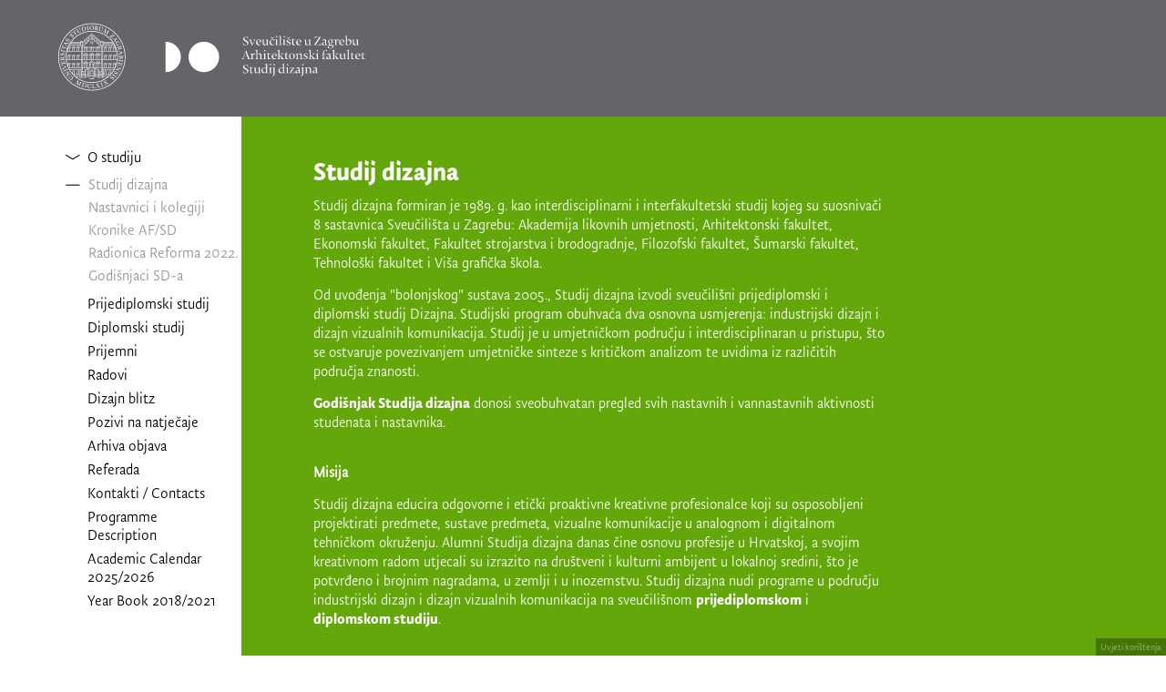

--- FILE ---
content_type: text/html; charset=utf-8
request_url: https://www.studijdizajna.com/content/studij-dizajna
body_size: 10094
content:
<!DOCTYPE html>
<html lang="hr" dir="ltr" prefix="content: http://purl.org/rss/1.0/modules/content/ dc: http://purl.org/dc/terms/ foaf: http://xmlns.com/foaf/0.1/ rdfs: http://www.w3.org/2000/01/rdf-schema# sioc: http://rdfs.org/sioc/ns# sioct: http://rdfs.org/sioc/types# skos: http://www.w3.org/2004/02/skos/core# xsd: http://www.w3.org/2001/XMLSchema#">
<head>
  <link rel="profile" href="http://www.w3.org/1999/xhtml/vocab" />
  <meta name="viewport" content="width=device-width, initial-scale=1.0">
  <meta http-equiv="Content-Type" content="text/html; charset=utf-8" />
<link rel="shortcut icon" href="https://www.studijdizajna.com/sites/all/themes/bootstrap_st/favicon.ico" type="image/vnd.microsoft.icon" />
<meta name="description" content="Studij dizajna formiran je 1989. g. kao interdisciplinarni i interfakultetski studij kojeg su suosnivači 8 sastavnica Sveučilišta u Zagrebu: Akademija likovnih umjetnosti, Arhitektonski fakultet, Ekonomski fakultet, Fakultet strojarstva i brodogradnje, Filozofski fakultet, Šumarski fakultet, Tehnološki fakultet i Viša grafička škola. Od uvođenja &quot;bolonjskog&quot; sustava 2005.," />
<meta name="generator" content="Drupal 7 (https://www.drupal.org)" />
<link rel="canonical" href="https://www.studijdizajna.com/content/studij-dizajna" />
<link rel="shortlink" href="https://www.studijdizajna.com/node/10" />
<meta property="og:site_name" content="Sveučilište u Zagrebu | Arhitektonski fakultet | Studij dizajna" />
<meta property="og:type" content="article" />
<meta property="og:url" content="https://www.studijdizajna.com/content/studij-dizajna" />
<meta property="og:title" content="Studij dizajna" />
<meta property="og:description" content="Studij dizajna formiran je 1989. g. kao interdisciplinarni i interfakultetski studij kojeg su suosnivači 8 sastavnica Sveučilišta u Zagrebu: Akademija likovnih umjetnosti, Arhitektonski fakultet, Ekonomski fakultet, Fakultet strojarstva i brodogradnje, Filozofski fakultet, Šumarski fakultet, Tehnološki fakultet i Viša grafička škola. Od uvođenja &quot;bolonjskog&quot; sustava 2005., Studij dizajna izvodi sveučilišni prijediplomski i diplomski studij Dizajna. Studijski program obuhvaća dva osnovna usmjerenja: industrijski dizajn i dizajn vizualnih komunikacija." />
<meta property="og:updated_time" content="2025-04-24T10:02:42+03:00" />
<meta name="twitter:card" content="summary" />
<meta name="twitter:url" content="https://www.studijdizajna.com/content/studij-dizajna" />
<meta name="twitter:title" content="Studij dizajna" />
<meta name="twitter:description" content="Studij dizajna formiran je 1989. g. kao interdisciplinarni i interfakultetski studij kojeg su suosnivači 8 sastavnica Sveučilišta u Zagrebu: Akademija likovnih umjetnosti, Arhitektonski fakultet," />
<meta property="article:published_time" content="2015-10-25T02:21:12+03:00" />
<meta property="article:modified_time" content="2025-04-24T10:02:42+03:00" />
<meta itemprop="name" content="Studij dizajna" />
<meta itemprop="description" content="Studij dizajna formiran je 1989. g. kao interdisciplinarni i interfakultetski studij kojeg su suosnivači 8 sastavnica Sveučilišta u Zagrebu: Akademija likovnih umjetnosti, Arhitektonski fakultet, Ekonomski fakultet, Fakultet strojarstva i brodogradnje, Filozofski fakultet, Šumarski fakultet, Tehnološki fakultet i Viša grafička škola. Od uvođenja &quot;bolonjskog&quot; sustava 2005., Studij dizajna izvodi sveučilišni prijediplomski i diplomski studij Dizajna. Studijski program obuhvaća dva osnovna usmjerenja: industrijski dizajn i dizajn vizualnih komunikacija." />
  <title>Studij dizajna | Sveučilište u Zagrebu | Arhitektonski fakultet | Studij dizajna</title>
  <style>
@import url("https://www.studijdizajna.com/modules/system/system.base.css?t73sif");
</style>
<style>
@import url("https://www.studijdizajna.com/sites/all/modules/calendar/css/calendar_multiday.css?t73sif");
@import url("https://www.studijdizajna.com/sites/all/modules/date/date_repeat_field/date_repeat_field.css?t73sif");
@import url("https://www.studijdizajna.com/modules/field/theme/field.css?t73sif");
@import url("https://www.studijdizajna.com/modules/node/node.css?t73sif");
@import url("https://www.studijdizajna.com/sites/all/modules/views/css/views.css?t73sif");
@import url("https://www.studijdizajna.com/sites/all/modules/ckeditor/css/ckeditor.css?t73sif");
</style>
<style>
@import url("https://www.studijdizajna.com/sites/all/modules/ctools/css/ctools.css?t73sif");
</style>
<link type="text/css" rel="stylesheet" href="https://cdn.jsdelivr.net/npm/bootstrap@3.3.7/dist/css/bootstrap.css" media="all" />
<link type="text/css" rel="stylesheet" href="https://cdn.jsdelivr.net/npm/@unicorn-fail/drupal-bootstrap-styles@0.0.2/dist/3.3.1/7.x-3.x/drupal-bootstrap.css" media="all" />
<style>
@import url("https://www.studijdizajna.com/sites/all/themes/bootstrap_st/css/style.css?t73sif");
</style>
  <!-- HTML5 element support for IE6-8 -->
  <!--[if lt IE 9]>
    <script src="https://cdn.jsdelivr.net/html5shiv/3.7.3/html5shiv-printshiv.min.js"></script>
  <![endif]-->
  <script src="//ajax.googleapis.com/ajax/libs/jquery/1.12.4/jquery.min.js"></script>
<script>window.jQuery || document.write("<script src='/sites/all/modules/jquery_update/replace/jquery/1.12/jquery.min.js'>\x3C/script>")</script>
<script src="https://www.studijdizajna.com/sites/default/files/js/js_GOikDsJOX04Aww72M-XK1hkq4qiL_1XgGsRdkL0XlDo.js"></script>
<script src="https://cdn.jsdelivr.net/npm/bootstrap@3.3.7/dist/js/bootstrap.min.js"></script>
<script src="https://www.studijdizajna.com/sites/default/files/js/js_H4cLI1G_0G_POVnWiEdfJq6oSwOGf24qJnZVrlNaKxg.js"></script>
<script src="https://www.studijdizajna.com/sites/default/files/js/js_waP91NpgGpectm_6Y2XDEauLJ8WCSCBKmmA87unpp2E.js"></script>
<script src="https://www.googletagmanager.com/gtag/js?id=UA-91654808-1"></script>
<script>window.dataLayer = window.dataLayer || [];function gtag(){dataLayer.push(arguments)};gtag("js", new Date());gtag("set", "developer_id.dMDhkMT", true);gtag("config", "UA-91654808-1", {"groups":"default","anonymize_ip":true});</script>
<script src="https://www.studijdizajna.com/sites/default/files/js/js_uYpTJ6ow5RTGY3G2oHWQFs_03ZlJ7hrZqOvHdDoad8c.js"></script>
<script>jQuery.extend(Drupal.settings, {"basePath":"\/","pathPrefix":"","setHasJsCookie":0,"ajaxPageState":{"theme":"bootstrap_st","theme_token":"mASQFOury4rvl45lDNggbf-OKzXcysviDj2d5CGAvjU","js":{"sites\/all\/themes\/bootstrap\/js\/bootstrap.js":1,"\/\/ajax.googleapis.com\/ajax\/libs\/jquery\/1.12.4\/jquery.min.js":1,"0":1,"misc\/jquery-extend-3.4.0.js":1,"misc\/jquery-html-prefilter-3.5.0-backport.js":1,"misc\/jquery.once.js":1,"misc\/drupal.js":1,"sites\/all\/modules\/jquery_update\/js\/jquery_browser.js":1,"https:\/\/cdn.jsdelivr.net\/npm\/bootstrap@3.3.7\/dist\/js\/bootstrap.min.js":1,"sites\/all\/modules\/admin_menu\/admin_devel\/admin_devel.js":1,"sites\/all\/modules\/entityreference\/js\/entityreference.js":1,"sites\/all\/modules\/google_analytics\/googleanalytics.js":1,"https:\/\/www.googletagmanager.com\/gtag\/js?id=UA-91654808-1":1,"1":1,"sites\/all\/themes\/bootstrap_st\/js\/script.js":1},"css":{"modules\/system\/system.base.css":1,"sites\/all\/modules\/calendar\/css\/calendar_multiday.css":1,"sites\/all\/modules\/date\/date_repeat_field\/date_repeat_field.css":1,"modules\/field\/theme\/field.css":1,"modules\/node\/node.css":1,"sites\/all\/modules\/views\/css\/views.css":1,"sites\/all\/modules\/ckeditor\/css\/ckeditor.css":1,"sites\/all\/modules\/ctools\/css\/ctools.css":1,"https:\/\/cdn.jsdelivr.net\/npm\/bootstrap@3.3.7\/dist\/css\/bootstrap.css":1,"https:\/\/cdn.jsdelivr.net\/npm\/@unicorn-fail\/drupal-bootstrap-styles@0.0.2\/dist\/3.3.1\/7.x-3.x\/drupal-bootstrap.css":1,"sites\/all\/themes\/bootstrap_st\/css\/fonts.css":1,"sites\/all\/themes\/bootstrap_st\/css\/style.css":1}},"googleanalytics":{"account":["UA-91654808-1"],"trackOutbound":1,"trackMailto":1,"trackDownload":1,"trackDownloadExtensions":"7z|aac|arc|arj|asf|asx|avi|bin|csv|doc(x|m)?|dot(x|m)?|exe|flv|gif|gz|gzip|hqx|jar|jpe?g|js|mp(2|3|4|e?g)|mov(ie)?|msi|msp|pdf|phps|png|ppt(x|m)?|pot(x|m)?|pps(x|m)?|ppam|sld(x|m)?|thmx|qtm?|ra(m|r)?|sea|sit|tar|tgz|torrent|txt|wav|wma|wmv|wpd|xls(x|m|b)?|xlt(x|m)|xlam|xml|z|zip"},"bootstrap":{"anchorsFix":1,"anchorsSmoothScrolling":1,"formHasError":1,"popoverEnabled":1,"popoverOptions":{"animation":1,"html":0,"placement":"right","selector":"","trigger":"click","triggerAutoclose":1,"title":"","content":"","delay":0,"container":"body"},"tooltipEnabled":1,"tooltipOptions":{"animation":1,"html":0,"placement":"auto left","selector":"","trigger":"hover focus","delay":0,"container":"body"}}});</script>
</head>
<body class="html not-front not-logged-in one-sidebar sidebar-first page-node page-node- page-node-10 node-type-page i18n-hr taxonomy-o-studiju">
  <div id="skip-link">
    <a href="#main-content" class="element-invisible element-focusable">Skip to main content</a>
  </div>
    <div class="header">
  <div class="container">
    <div class="row logo-container">  
      <div class="col-xs-4 col-sm-3 col-md-2 logo part-1">
        <a class="logo" href="/" title="Home">
          <img class="img-responsive" src="/sites/all/themes/bootstrap_st/css/images/logo-1.svg" />
        </a>
      </div>
      <div class="col-xs-4 col-sm-3 col-md-2 logo part-2">
        <a class="logo" href="/" title="Home">
          <img class="img-responsive" src="/sites/all/themes/bootstrap_st/css/images/logo-2.svg" />
        </a>
      </div>
      <div class="col-xs-4 col-sm-9 col-md-10">
      </div>
      <nav id="main-hamburger" class="navbar navbar-default hidden-sm hidden-md hidden-lg">
        <div class="container-fluid">
          <!-- Brand and toggle get grouped for better mobile display -->
          <div class="navbar-header">
            <button type="button" class="navbar-toggle collapsed" data-toggle="collapse" data-target="#header-nav" aria-expanded="false">
              <span class="sr-only">Toggle navigation</span>
              <span class="icon-bar"></span>
              <span class="icon-bar"></span>
              <span class="icon-bar"></span>
            </button>
          </div>

          <!-- Collect the nav links, forms, and other content for toggling -->
                   <div class="collapse navbar-collapse" id="header-nav">
            <ul class="nav navbar-nav">
                                <div class="menu-block-wrapper menu-block-1 menu-name-menu-sidebar-left parent-mlid-0 menu-level-1">
  <ul class="menu nav"><li class="first expanded active-trail menu-mlid-707 active dropdown"><a href="/content/o-studiju" title="" class="active-trail active-trail dropdown-toggle" data-toggle="dropdown">O studiju <span class="caret"></span></a><ul class="dropdown-menu"><li class="first leaf active-trail active menu-mlid-725 active"><a href="/content/studij-dizajna" class="active-trail active-trail active">Studij dizajna</a></li>
<li class="leaf menu-mlid-708"><a href="/content/nastavnici-i-kolegiji">Nastavnici i kolegiji</a></li>
<li class="leaf menu-mlid-2910"><a href="/content/kronike-afsd" title="Kronike AF/SD">Kronike AF/SD</a></li>
<li class="leaf menu-mlid-3121"><a href="https://www.studijdizajna.com/sites/default/files/pdf/radionica-reforma-2022.pdf" title="">Radionica Reforma 2022.</a></li>
<li class="last leaf menu-mlid-723"><a href="/content/godi%C5%A1nje-izvje%C5%A1%C4%87e" title="">Godišnjaci SD-a</a></li>
</ul></li>
<li class="expanded menu-mlid-726 dropdown"><a href="/content/prediplomski-studij" title="" class="dropdown-toggle" data-toggle="dropdown">Prijediplomski studij <span class="caret"></span></a><ul class="dropdown-menu"><li class="first leaf menu-mlid-985"><a href="/content/opis-studija">Opis studija</a></li>
<li class="leaf menu-mlid-729"><a href="/content/vizualne-komunikacije-0">Vizualne komunikacije</a></li>
<li class="last leaf menu-mlid-730"><a href="/content/industrijski-dizajn-0">Industrijski dizajn</a></li>
</ul></li>
<li class="expanded menu-mlid-727 dropdown"><a href="/content/diplomski-studij" class="dropdown-toggle" data-toggle="dropdown">Diplomski studij <span class="caret"></span></a><ul class="dropdown-menu"><li class="first leaf menu-mlid-986"><a href="/content/opis-studija-0">Opis studija</a></li>
<li class="leaf menu-mlid-749"><a href="/content/vizualne-komunikacije">Vizualne komunikacije</a></li>
<li class="last leaf menu-mlid-748"><a href="/content/industrijski-dizajn">Industrijski dizajn</a></li>
</ul></li>
<li class="expanded menu-mlid-1092 dropdown"><a href="/content/prijemni" class="dropdown-toggle" data-toggle="dropdown">Prijemni <span class="caret"></span></a><ul class="dropdown-menu"><li class="first leaf menu-mlid-1094"><a href="/objave/prijemni-preddiplomski" title="">Prijediplomski studij</a></li>
<li class="last leaf menu-mlid-1093"><a href="/objave/prijemni-diplomski" title="">Diplomski studij</a></li>
</ul></li>
<li class="leaf menu-mlid-851"><a href="/content/radovi">Radovi</a></li>
<li class="leaf menu-mlid-2906"><a href="https://www.studijdizajna.com/design-blitz" title="">Dizajn blitz</a></li>
<li class="leaf menu-mlid-2465"><a href="/pages/pozivi-na-natjecaje" title="">Pozivi na natječaje</a></li>
<li class="leaf menu-mlid-2464"><a href="/content/pregled-svih-objava" title="">Arhiva objava</a></li>
<li class="expanded menu-mlid-728 dropdown"><a href="/content/referada" class="dropdown-toggle" data-toggle="dropdown">Referada <span class="caret"></span></a><ul class="dropdown-menu"><li class="first leaf menu-mlid-2912"><a href="/objave/obavijesti" title="">Obavijesti</a></li>
<li class="leaf menu-mlid-1409"><a href="/objave/pravilnici" title="">Pravilnici</a></li>
<li class="leaf menu-mlid-1408"><a href="/objave/odluke" title="">Odluke</a></li>
<li class="leaf menu-mlid-1417"><a href="/objave/obrasci" title="">Obrasci</a></li>
<li class="leaf menu-mlid-1410"><a href="/objave/nastava" title="">Nastava</a></li>
<li class="leaf menu-mlid-2913"><a href="/objave/upisi" title="">Upisi</a></li>
<li class="leaf menu-mlid-1411"><a href="/objave/natje%C4%8Daji" title="">Natječaji</a></li>
<li class="leaf menu-mlid-1412"><a href="/objave/poveznice" title="">Poveznice</a></li>
<li class="last leaf menu-mlid-1413"><a href="/objave/faq" title="">Pitanja i odgovori</a></li>
</ul></li>
<li class="leaf menu-mlid-1096"><a href="/content/kontakti">Kontakti / Contacts</a></li>
<li class="leaf menu-mlid-2787"><a href="https://studijdizajna.com/sites/default/files/pdf/School_of_Design-Programme_description-September_2025-2026.pdf" title="">Programme Description</a></li>
<li class="leaf menu-mlid-2788"><a href="https://www.studijdizajna.com/sites/default/files/pdf/academic_calendar_2025-2026.pdf" title="">Academic Calendar 2025/2026</a></li>
<li class="last leaf menu-mlid-2918"><a href="https://www.studijdizajna.com/sites/default/files/pdf/trogodisnjak_18_21_eng.pdf" title="School of Design Year Book 2018-2021">Year Book 2018/2021</a></li>
</ul></div>
                            </ul>
          </div><!-- /.navbar-collapse -->
      </div><!-- /.container-fluid -->
    </nav>
    </div>
  </div>
</div>
<div class="main-container-shadow"></div>
<div class="main-container container">
  <header role="banner" id="page-header">
    
      </header> <!-- /#page-header -->

  <div class="row">

          <aside class="col-sm-3 col-md-2 sidebar hidden-xs" role="complementary">
          <div class="region region-sidebar-first">
    <section id="block-menu-block-1" class="block block-menu-block clearfix">

      
  <div class="menu-block-wrapper menu-block-1 menu-name-menu-sidebar-left parent-mlid-0 menu-level-1">
  <ul class="menu nav"><li class="first expanded active-trail menu-mlid-707 active dropdown"><a href="/content/o-studiju" title="" class="active-trail dropdown-toggle" data-toggle="dropdown">O studiju <span class="caret"></span></a><ul class="dropdown-menu"><li class="first leaf active-trail active menu-mlid-725 active"><a href="/content/studij-dizajna" class="active-trail active">Studij dizajna</a></li>
<li class="leaf menu-mlid-708"><a href="/content/nastavnici-i-kolegiji">Nastavnici i kolegiji</a></li>
<li class="leaf menu-mlid-2910"><a href="/content/kronike-afsd" title="Kronike AF/SD">Kronike AF/SD</a></li>
<li class="leaf menu-mlid-3121"><a href="https://www.studijdizajna.com/sites/default/files/pdf/radionica-reforma-2022.pdf" title="">Radionica Reforma 2022.</a></li>
<li class="last leaf menu-mlid-723"><a href="/content/godi%C5%A1nje-izvje%C5%A1%C4%87e" title="">Godišnjaci SD-a</a></li>
</ul></li>
<li class="expanded menu-mlid-726 dropdown"><a href="/content/prediplomski-studij" title="" class="dropdown-toggle" data-toggle="dropdown">Prijediplomski studij <span class="caret"></span></a><ul class="dropdown-menu"><li class="first leaf menu-mlid-985"><a href="/content/opis-studija">Opis studija</a></li>
<li class="leaf menu-mlid-729"><a href="/content/vizualne-komunikacije-0">Vizualne komunikacije</a></li>
<li class="last leaf menu-mlid-730"><a href="/content/industrijski-dizajn-0">Industrijski dizajn</a></li>
</ul></li>
<li class="expanded menu-mlid-727 dropdown"><a href="/content/diplomski-studij" class="dropdown-toggle" data-toggle="dropdown">Diplomski studij <span class="caret"></span></a><ul class="dropdown-menu"><li class="first leaf menu-mlid-986"><a href="/content/opis-studija-0">Opis studija</a></li>
<li class="leaf menu-mlid-749"><a href="/content/vizualne-komunikacije">Vizualne komunikacije</a></li>
<li class="last leaf menu-mlid-748"><a href="/content/industrijski-dizajn">Industrijski dizajn</a></li>
</ul></li>
<li class="expanded menu-mlid-1092 dropdown"><a href="/content/prijemni" class="dropdown-toggle" data-toggle="dropdown">Prijemni <span class="caret"></span></a><ul class="dropdown-menu"><li class="first leaf menu-mlid-1094"><a href="/objave/prijemni-preddiplomski" title="">Prijediplomski studij</a></li>
<li class="last leaf menu-mlid-1093"><a href="/objave/prijemni-diplomski" title="">Diplomski studij</a></li>
</ul></li>
<li class="leaf menu-mlid-851"><a href="/content/radovi">Radovi</a></li>
<li class="leaf menu-mlid-2906"><a href="https://www.studijdizajna.com/design-blitz" title="">Dizajn blitz</a></li>
<li class="leaf menu-mlid-2465"><a href="/pages/pozivi-na-natjecaje" title="">Pozivi na natječaje</a></li>
<li class="leaf menu-mlid-2464"><a href="/content/pregled-svih-objava" title="">Arhiva objava</a></li>
<li class="expanded menu-mlid-728 dropdown"><a href="/content/referada" class="dropdown-toggle" data-toggle="dropdown">Referada <span class="caret"></span></a><ul class="dropdown-menu"><li class="first leaf menu-mlid-2912"><a href="/objave/obavijesti" title="">Obavijesti</a></li>
<li class="leaf menu-mlid-1409"><a href="/objave/pravilnici" title="">Pravilnici</a></li>
<li class="leaf menu-mlid-1408"><a href="/objave/odluke" title="">Odluke</a></li>
<li class="leaf menu-mlid-1417"><a href="/objave/obrasci" title="">Obrasci</a></li>
<li class="leaf menu-mlid-1410"><a href="/objave/nastava" title="">Nastava</a></li>
<li class="leaf menu-mlid-2913"><a href="/objave/upisi" title="">Upisi</a></li>
<li class="leaf menu-mlid-1411"><a href="/objave/natje%C4%8Daji" title="">Natječaji</a></li>
<li class="leaf menu-mlid-1412"><a href="/objave/poveznice" title="">Poveznice</a></li>
<li class="last leaf menu-mlid-1413"><a href="/objave/faq" title="">Pitanja i odgovori</a></li>
</ul></li>
<li class="leaf menu-mlid-1096"><a href="/content/kontakti">Kontakti / Contacts</a></li>
<li class="leaf menu-mlid-2787"><a href="https://studijdizajna.com/sites/default/files/pdf/School_of_Design-Programme_description-September_2025-2026.pdf" title="">Programme Description</a></li>
<li class="leaf menu-mlid-2788"><a href="https://www.studijdizajna.com/sites/default/files/pdf/academic_calendar_2025-2026.pdf" title="">Academic Calendar 2025/2026</a></li>
<li class="last leaf menu-mlid-2918"><a href="https://www.studijdizajna.com/sites/default/files/pdf/trogodisnjak_18_21_eng.pdf" title="School of Design Year Book 2018-2021">Year Book 2018/2021</a></li>
</ul></div>

</section>
  </div>
      </aside>  <!-- /#sidebar-first -->
    
    <section class="col-sm-9 col-md-10">
                  <a id="main-content"></a>
                    <!-- <h1 class="page-header"></h1> -->
                                                          <div class="region region-content">
    <section id="block-system-main" class="block block-system clearfix">

      
  <div  about="/content/studij-dizajna" typeof="foaf:Document" class="ds-1col node node-page view-mode-full clearfix">

  
  <div class="field field-name-title field-type-ds field-label-hidden"><div class="field-items"><div class="field-item even" property="dc:title"><h2>Studij dizajna</h2></div></div></div><div class="field field-name-body field-type-text-with-summary field-label-hidden"><div class="field-items"><div class="field-item even" property="content:encoded"><p>Studij dizajna formiran je 1989. g. kao interdisciplinarni i interfakultetski studij kojeg su suosnivači 8 sastavnica Sveučilišta u Zagrebu: Akademija likovnih umjetnosti, Arhitektonski fakultet, Ekonomski fakultet, Fakultet strojarstva i brodogradnje, Filozofski fakultet, Šumarski fakultet, Tehnološki fakultet i Viša grafička škola.</p>
<p>Od uvođenja "bolonjskog" sustava 2005., Studij dizajna izvodi sveučilišni prijediplomski i diplomski studij Dizajna. Studijski program obuhvaća dva osnovna usmjerenja: industrijski dizajn i dizajn vizualnih komunikacija. Studij je u umjetničkom području i interdisciplinaran u pristupu, što se ostvaruje povezivanjem umjetničke sinteze s kritičkom analizom te uvidima iz različitih područja znanosti.</p>
<p><a href="http://www.studijdizajna.com/content/godi%C5%A1nje-izvje%C5%A1%C4%87e">Godišnjak Studija dizajna</a> donosi sveobuhvatan pregled svih nastavnih i vannastavnih aktivnosti studenata i nastavnika. </p>
<h1><strong>Misija</strong></h1>
<p>Studij dizajna educira odgovorne i etički proaktivne kreativne profesionalce koji su osposobljeni projektirati predmete, sustave predmeta, vizualne komunikacije u analognom i digitalnom tehničkom okruženju. Alumni Studija dizajna danas čine osnovu profesije u Hrvatskoj, a svojim kreativnom radom utjecali su izrazito na društveni i kulturni ambijent u lokalnoj sredini, što je potvrđeno i brojnim nagradama, u zemlji i u inozemstvu. Studij dizajna nudi programe u području industrijski dizajn i dizajn vizualnih komunikacija na sveučilišnom <a href="https://www.studijdizajna.com/content/opis-studija">prijediplomskom</a> i <a href="https://www.studijdizajna.com/content/opis-studija-0">diplomskom studiju</a>.</p>
<h1><strong>Galerija Studija dizajna</strong></h1>
<p>Galerija Studija dizajna ima jedinstveni karakter koji objedinjuje izlagačku i edukativnu djelatnost, dajući priliku da se šira javnost upozna s kreativnim pedagoškim procesima i njihovim rezultatima te služi kao poticaj budućim dizajnerima da već u ranoj fazi svoga stvaranja izlažu za stvarnu publiku, kako za stručnu tako i za širu javnost. Galerija svojim izložbama obuhvaća studentske radove nastale u različitim fazama obrazovnog procesa te aktere koji u njemu sudjeluju; studente i njihove mentore. Neke od izložbi obuhvaćaju radove nastale u sklopu semestralnih zadataka na kojima se publici otkrivaju konkretne projektne teme na specifičnim predmetima (projektiranje Vizualne komunikacije, projektiranje Industrijski dizajn, Tipografija, Fotografija itd.). Izlaganje je i svojevrsna priprema budućih dizajnera za javno djelovanje, sa svim odgovornostima i rizicima koje ono podrazumijeva. Komunikacija s publikom, kolegama i stručnom javnosti studentima daje drugačiju perspektivu na vlastiti rad, ali i ulogu dizajnera u kulturi, društvu i na tržištu.</p>
<p>Galerija Studija dizajna u novom prostoru djeluje od 2020. godine, upravo kada smo i proslavili 30 godina Studija. Sjećanje na početke stvaranja Studija dizajna ujedno je i sjećanje na turbulentno vrijeme kasnih 80-ih, čiji su društveni, kulturni i politički procesi bitno utjecali na definiranje dizajna kao struke; zašto su dizajneri potrebni društvu, industriji, kulturi, kako oblikovati program koji do tad u našoj praksi nije postojao, te kako se sve navedeno mijenjalo kroz tranziciju širih razmjera.</p>
<p>Izložbeni je program uz vlastita sredstva, financiran od <a href="https://www.zagreb.hr/">Grada Zagreba</a> i <a href="https://min-kulture.gov.hr/">Ministarstva kulture i medija Republike Hrvatske</a>. U novoj Galeriji Studija dizajna je do sada održano više od 30 izložbi.</p>
<h3>- IZLOŽBE - izbor</h3>
<p><a href="https://www.studijdizajna.com/content/izlozba-mnemoscapes-lucije-buric-u-galeriji-studija-dizajna">Izložba MnemoScapes Lucije Burić</a><br />
<a href="https://www.studijdizajna.com/content/panorame-svakidasnjeg-izlozba-pavela-posavca">Pavel Posavec: Panorame svakidašnjeg</a><br />
<a href="https://www.studijdizajna.com/content/show-izlozba-radova-nominiranih-za-godisnje-nagrade-i-priznanja-studija-dizajna">SHOW OFF / Izložba radova nominiranih za godišnje nagrade i priznanja Studija dizajna</a><br />
<a href="https://www.studijdizajna.com/content/izlozba-u-galeriji-studija-dizajna-radikalno-promisljanje-dizajnerske-prakse-oskudica-kao">Izložba u Galeriji Studija dizajna - "Radikalno promišljanje dizajnerske prakse: Oskudica kao katalizator kreativnosti" </a><br />
<a href="https://www.studijdizajna.com/content/vk-typo-dvije-ljetne-izlozbe-u-galeriji-studija-dizajna">Izložba: Mali dućan (komunikacija) &amp; Type and Craft</a><br />
<a href="https://www.studijdizajna.com/content/izlozba-nike-pavlinek-postav-za-skriveno-produzena-do-216">Izložba Nike Pavlinek - "Postav za skriveno" </a><br />
<a href="https://www.studijdizajna.com/content/elektromagnetizmi-izlozba-u-galeriji-studija-dizajna">elektromagnetizmi</a><br />
<a href="https://www.studijdizajna.com/content/ima-li-buducnost-reprizu-interijer-1990-2015-izlozba-u-galeriji-studija-dizajna">Ima li budućnost reprizu? Interijer 1990-2015</a><br />
<a href="https://www.studijdizajna.com/content/susreti-izlozba-u-galeriji-studija-dizajna">Izložba Susreti</a><br />
<a href="https://www.studijdizajna.com/content/postanske-marke-na-temu-plasticni-otpad-u-moru-izlozba-u-galeriji-studija-dizajna">Poštanske marke na temu ‘Plastični otpad u moru’ </a><br />
<a href="https://www.studijdizajna.com/content/lampa-dump-pop-izlozba-rasvjetnih-tijela">Lämpa dump - pop-up izložba rasvjetnih tijela</a><br />
<a href="https://www.studijdizajna.com/content/11-izlozba-stolica-u-galeriji-studija-dizajna">1:1</a><br />
<a href="https://www.studijdizajna.com/content/izlozba-papirnate-ideje-u-galeriji-studija-dizajna">Izložba Papirnate ideje</a><br />
<a href="https://www.studijdizajna.com/content/jel-pise-poziv-na-izlozbu-radova-nastalih-na-kolegiju-pismo-i-tipografija">Jel piše? - izložba radova nastalih na kolegiju Pismo i tipografija</a><br />
<a href="https://www.studijdizajna.com/content/dizajnerilustrator-poziv-na-izlozbu-u-galeriji-studija-dizajna">Dizajner/Ilustrator</a><br />
<a href="https://www.studijdizajna.com/content/ljetna-izlozba-na-studiju-dizajna-ishodista">ISHODIŠTA Dizajn vizualnih komunikacija za neposrednu okolinu / mjesta porijekla</a><br />
<a href="https://www.studijdizajna.com/content/spektar-fotografska-izlozba-studenata-3-preddiplomske-godine">Spektar – fotografska izložba studenata 3. preddiplomske godine</a><br />
<a href="https://www.studijdizajna.com/content/sustav-poziv-na-studentsku-izlozbu">Sustav - studentska izložba</a><br />
<a href="https://www.studijdizajna.com/content/rozeta-znanja-izlozba-u-galeriji-studija-dizajna">Rozeta znanja</a><br />
<a href="https://www.studijdizajna.com/content/izlozba-svjetiljki-s-radionice-svjetleci-karton">Izložba svjetiljki s radionice Svjetleći karton</a><br />
<a href="https://www.studijdizajna.com/content/galerija-studija-dizajna-dizajn-vizualnih-komunikacija-hrvatskog-predsjedanja-vijecem">Dizajn vizualnih komunikacija Hrvatskog predsjedanja Vijećem Europske unije 2020. godine</a></p>
<h1><strong>Prototipna radionica</strong></h1>
<p>Prototipna radionica Studija dizajna namijenjena je ispitivanju i realizaciji ideja kroz fizičke modele različitih vrsta i mjerila. Studente se od najranijih faza potiče da ispituju svoja razmišljanja kroz iskustvo; od određivanja gabarita i forme, provjere ergonomije pa sve do dorade detalja, spojeva, obrade, teksture.</p>
<p>Različiti tipovi modela otkrivaju različite aspekte projektnih rješenja. Kroz njih studenti stječu iskustvo transponiranja određene zamisli iz skice u opipljivu stvarnost, uče se važnosti precizne izrade tehničke dokumentacije, odabiru izvedbe, fizičkim karakteristikama materijala, njihovim mogućnostima i ograničenjima.</p>
<p>Za izradu modela studenti se mogu koristiti osnovnim ručnim i električnim alatima, CNC laserskim rezačem, CNC glodalicom i 3D printerima.</p>
<h1>Knjižnica AGG</h1>
<p>Studentima Studija dizajna na raspolaganju je središnja posudbena knjižnjica Arhitektonskog, Građevinskog i Geodetskog fakulteta Sveučilišta u Zagrebu (<a href="https://www.grad.unizg.hr/knjiznica_gf">Knjižnica AGG</a>).</p>
<p>Knjižnična građa je namijenjena studentima i zaposlenicima Građevinskog, Arhitektonskog i Geodetskog fakulteta. Istovremeno se mogu posuditi 3 knjige na rok od 30 dana. Knjige se mogu produžiti na dodatnih 30 dana: osobno u Knjižnici ili na mail: <a href="mailto:knjiznica@grad.unizg.hr">knjiznica@grad.unizg.hr</a> (napisati ime i prezime, JMBAG i koju/e knjigu/e želite produžiti). Sve posuđene knjige se moraju vratiti u knjižnicu prije upisa u narednu godinu studija. Knjižna građa je smještena na policama u Knjižnici, ali nije dozvoljeno samostalno uzimanje s polica – za korištenje građe molimo obratite se knjižničarima.</p>
<p>Knjižnica je osnovana 1919. godine kao središnja posudbena knjižnica Tehničke visoke škole u Zagrebu. U skladu s razvojem Sveučilišta knjižnica prolazi raznolike mijene, mijenjajući pritom i svoje nazive. Danas je to središnja posudbena knjižnica Arhitektonskog, Građevinskog i Geodetskog fakulteta Sveučilišta u Zagrebu.</p>
<p>Broj posuđenih knjiga i časopisa prelazi 10 000 godišnje. Knjižnična građa se sastoji od oko 45 000 svezaka knjiga, uglavnom iz područja građevinarstva, geodezije, arhitekture i urbanizma. Časopisa je oko 300 naslova, a trenutačno se nabavlja 8 tiskanih i 11 pretplaćenih  institucijskih e-časopisa na godinu. U referentnoj zbirci velik je izbor enciklopedija, leksikona, rječnika i drugih priručnika, a u knjižnici su pohranjeni i svi magistarski radovi i doktorske disertacije obranjene na sva tri gore navedena fakulteta. Knjižnica vodi autorski abecedni, stručni, matični i inventarni katalog.</p>
<p><a href="https://katalog.nsk.hr/F/LA5FKG3H1MHV5HTFRNQEENTLIDYSEH1T8X5MT72YJESLMLA298-02862?func=find-e-0&amp;clear_level=2">Pretraživanje kataloga</a></p>
<p><strong>Radno vrijeme AGG knjižnice: </strong></p>
<p>ponedjeljak – četvrtak: 8:00 - 16:30 sati</p>
<p>petak: 8-15:00 sati</p>
<p><strong>Lokacija</strong>:</p>
<p>Privremeni nastavni centar, Ulica grada Gospića 1a (zgrada Tekstilprometa).</p>
<h1>Studijski arhiv</h1>
<p>Studijski arhiv Arhitektonskog fakulteta namijenjen je istraživačkom radu vezanom za građu koja je u Arhivu pohranjena (knjige, stručna periodika, magistarski i doktorski radovi, ostala arhivska građa). Studijski arhiv posjeduje zavidnu zbirku internacionalne, regionalne i hrvatske stručne periodike u razdoblju od prve polovice 20. stoljeća do danas, što knjižnicu čini jedinstvenom na ovim prostorima.<br />
Zbirka je nastala prikupljanjem i čuvanjem periodike iz pojedinih kabineta i ostavštine nastavnika, te vlastitom nabavom. Zato Studijski arhiv Arhitektonskog fakulteta posjeduje vjerojatno najpotpuniju zbirku arhitektonsko-urbanističke periodike s područja regije, što je čini idealnim mjestom za istraživanje moderne arhitekture ovdašnjih prostora. Budući da je dio hrvatske arhitektonske produkcije u razdoblju od 1945. do 1990. godine bio publiciran u časopisima iz drugih sredina (a ne u hrvatskim časopisima), takva kolekcija omogućuje cjelovit uvid u korpus hrvatske arhitekture i dizajna modernog razdoblja. Postojeća struktura građe i metodologija nabave nove građe temelje se na studijskim programima Arhitektonskog fakulteta. Također se nabavlja građa srodnih i interdisciplinarnih tema.</p>
<p> </p>
<p> </p>
<p> </p>
</div></div></div></div>


</section>
  </div>
    </section>

    
  </div>
</div>
<footer class="footer container">
  </footer>
  <script src="https://www.studijdizajna.com/sites/default/files/js/js_MRdvkC2u4oGsp5wVxBG1pGV5NrCPW3mssHxIn6G9tGE.js"></script>
</body>
</html>


--- FILE ---
content_type: text/css
request_url: https://www.studijdizajna.com/sites/all/themes/bootstrap_st/css/style.css?t73sif
body_size: 30910
content:
/**
 * This file should get overwritten if Method 1 is used. If Method 2 is chosen,
 * remove this comment and start adding your styles to this file.
 */
@font-face {
    font-family: 'Conv_UniZgBold_WEB';
    /*src: url('fonts/UniZgBold_WEB.eot');*/
    src: local('☺'), url('fonts/UniZgBold_WEB.woff') format('woff'), url('fonts/UniZgBold_WEB.ttf') format('truetype'), url('fonts/UniZgBold_WEB.svg') format('svg');
    font-weight: normal;
    font-style: normal;
}

@font-face {
    font-family: 'Conv_UniZgBoldItalic_WEB';
    /*src: url('fonts/UniZgBoldItalic_WEB.eot');*/
    src: local('☺'), url('fonts/UniZgBoldItalic_WEB.woff') format('woff'), url('fonts/UniZgBoldItalic_WEB.ttf') format('truetype'), url('fonts/UniZgBoldItalic_WEB.svg') format('svg');
    font-weight: normal;
    font-style: normal;
}

@font-face {
    font-family: 'Conv_UniZGMedium_WEB';
    /*src: url('fonts/UniZGMedium_WEB.eot');*/
    src: local('☺'), url('fonts/UniZGMedium_WEB.woff') format('woff'), url('fonts/UniZGMedium_WEB.ttf') format('truetype'), url('fonts/UniZGMedium_WEB.svg') format('svg');
    font-weight: normal;
    font-style: normal;
}

@font-face {
    font-family: 'Conv_UniZgMediumItalic_WEB';
    /*src: url('fonts/UniZgMediumItalic_WEB.eot');*/
    src: local('☺'), url('fonts/UniZgMediumItalic_WEB.woff') format('woff'), url('fonts/UniZgMediumItalic_WEB.ttf') format('truetype'), url('fonts/UniZgMediumItalic_WEB.svg') format('svg');
    font-weight: normal;
    font-style: normal;
}

@font-face {
    font-family: 'Conv_UniZGMediumSC_WEB';
    /*src: url('fonts/UniZGMediumSC_WEB.eot');*/
    src: local('☺'), url('fonts/UniZGMediumSC_WEB.woff') format('woff'), url('fonts/UniZGMediumSC_WEB.ttf') format('truetype'), url('fonts/UniZGMediumSC_WEB.svg') format('svg');
    font-weight: normal;
    font-style: normal;
}

@font-face {
    font-family: 'Conv_UnizgSans Bold';
    /*src: url('fonts/UnizgSans Bold.eot');*/
    src: local('☺'), url('fonts/UnizgSans Bold.woff') format('woff'), url('fonts/UnizgSans Bold.ttf') format('truetype'), url('fonts/UnizgSans Bold.svg') format('svg');
    font-weight: normal;
    font-style: normal;
}

@font-face {
    font-family: 'Conv_UnizgSans BoldItalic';
    /*src: url('fonts/UnizgSans BoldItalic.eot');*/
    src: local('☺'), url('fonts/UnizgSans BoldItalic.woff') format('woff'), url('fonts/UnizgSans BoldItalic.ttf') format('truetype'), url('fonts/UnizgSans BoldItalic.svg') format('svg');
    font-weight: normal;
    font-style: normal;
}

@font-face {
    font-family: 'Conv_UnizgSans Normal';
    /*src: url('fonts/UnizgSans Normal.eot');*/
    src: local('☺'), url('fonts/UnizgSans Normal.woff') format('woff'), url('fonts/UnizgSans Normal.ttf') format('truetype'), url('fonts/UnizgSans Normal.svg') format('svg');
    font-weight: normal;
    font-style: normal;
}

@font-face {
    font-family: 'Conv_UnizgSans NormalItalic';
    /*src: url('fonts/UnizgSans NormalItalic.eot');*/
    src: local('☺'), url('fonts/UnizgSans NormalItalic.woff') format('woff'), url('fonts/UnizgSans NormalItalic.ttf') format('truetype'), url('fonts/UnizgSans NormalItalic.svg') format('svg');
    font-weight: normal;
    font-style: normal;
}

@font-face {
    font-family: 'Conv_UnizgSans NormalSC';
    /*src: url('fonts/UnizgSans NormalSC.eot');*/
    src: local('☺'), url('fonts/UnizgSans NormalSC.woff') format('woff'), url('fonts/UnizgSans NormalSC.ttf') format('truetype'), url('fonts/UnizgSans NormalSC.svg') format('svg');
    font-weight: normal;
    font-style: normal;
}


* {
    font-family: 'Conv_UnizgSans Normal';
}

body {
    line-height: 1.3;
}

.front img[alt="zel-kuca"], .front img[alt="crv-kuca"] {
    height: 8px;
}

 h1, h2, h3, h4, h5, h6, .h1, .h2, .h3, .h4, .h5, .h6 {
    font-family: 'Conv_UnizgSans Bold', sans-serif;
    line-height: 1.1;
    color: inherit;
}

h2, .h2 {
    font-size: 3rem;
}

.field-name-title h2 {
    margin-top: 0;
}



h3, .h3 {
    font-size: 2rem;
}

h2 a, .h2 a {
    font-size: 3rem;
    font-family: 'Conv_UnizgSans Bold', sans-serif;
    color: black;
    text-decoration: none;
    line-height: 100%;
}

h2 a:visited, h2 a:active, h2 a:focus {
    color:black;
    text-decoration: none;
    outline: none;
}

h2 a:hover {
    opacity: 0.5;
    color: black;
    text-decoration: none;
}

a {
    color: black;
    text-decoration: none;
}

a:hover {
    color: rgba(0,0,0,0.7);
}

a:visited, a:active, a:focus {
    color:black;
    text-decoration: none;
    outline: none;
}

p > a {
    font-family: 'Conv_UnizgSans Bold';
}

a:visited, a:focus, a:active, a:hover {
    text-decoration: none;
}

p, li, a, span, .field-label, .field-item {
 	font-size: 1.75rem;
    line-height: 120%;
}

p {
    margin: 0 0 1.4rem;
}

img.file-icon, .file-size {
    display: none;
}

b, strong {
    font-size: 1.75rem;
    line-height: 120%;
}

label {
    font-weight: normal;
}


span.pdf-icon {
    background: url(images/pdf-icon.svg) no-repeat center left;
    width:1em;
    height:1em;
    /*display: inline-block;*/
    position: absolute;
    top: 0;
    left: 15px;
}

span.pdf-icon-article {
    background: url(images/pdf-icon-black.svg) no-repeat center left;
    width: 1em;
    height: 1em;
    /* display: inline-block; */
    position: absolute;
    top: 0;
    left: 0;
}

.file a {
    padding-left: 26px;
    font-family:'Conv_UnizgSans Bold';
}

.pdf-file a {
    display: block;
    padding-left: 26px;
    background: url(/sites/all/themes/bootstrap_st/css/images/pdf-icon-black.svg) no-repeat center left;
    font-family:'Conv_UnizgSans Bold';
    margin-bottom: 1rem;
}

.node-type-godisnje-izvjesce a {
    color: white;
    padding: 0;
}

/* godisnje izvjesce detail view */
.node-godisnje-izvjesce.view-mode-full {
    
}

.node-godisnje-izvjesce .field-name-field-file {
    margin-bottom: 15px;
}

@media screen and (min-width: 768px) {
   .node-godisnje-izvjesce .field-name-title,
   .node-godisnje-izvjesce .field-name-field-file,
   .node-godisnje-izvjesce .field-type-text-with-summary {
        padding-left: 340px;
    }

   .node-godisnje-izvjesce .field-name-body {
        width: 100%;
    }


   .node-godisnje-izvjesce .field-type-image {
        float: left;
        width: 300px;
        margin-right: 20px;
        margin-top: -80px;
    }

    .node-godisnje-izvjesce .field-name-field-file {
        margin-bottom: 0;
    }
}




div.header {
    width: 100%;
    margin: 0;
    max-width: 100%;
    /*height: 12.8rem;*/
    padding-top: 5px;
    background-color: #646569;
    background: #646569;
    border:none;
    position: fixed;
    z-index:10;
    border-radius:0;
}



.field-name-post-date {
    font-size: 2rem;   
}

.region-content .field.field-name-title {
    margin-bottom:1rem;
}



#header-nav {
    position: absolute;
    width: 100%;
    /*top: 46px;*/
    background: white;
    padding-left: 30px;
    overflow:hidden;
    max-height: 1000px;
}

.header .navbar {
    position: relative;
    /*top: 55px;*/
}

.header .navbar-default {
    background-color: transparent;
    border-color: transparent;
}

.header .navbar-default .navbar-toggle {
    position: relative;
    padding: 15px 10px;
    /*top:-42px;*/
    margin-top: 0;
    margin-bottom: 0;
    border:none;
    border-style:none;
}

.navbar-default .navbar-toggle:hover,
.navbar-default .navbar-toggle:focus {
    background: none;
    outline:none;
}

.logo-container {
    padding-top: 2rem;
    padding-left: 15px;
}

@media screen and (min-width: 768px) {
    .logo-container {
        padding-left: 0;
    }
}

.logo.part-1 {
    padding-left: 0;
    padding-right: 0;
    z-index:1001;
}

.logo.part-2 {
    padding-left: 15px;
    padding-right: 0;
}

#navbar .name.navbar-brand {
    color:white;
    text-shadow:none;
    padding-top: 33px;
}

#main-nav-xs {
    margin-left: auto;
}

.main-container-shadow {
    position:fixed;
    /*top:12.8rem;*/
    width:50%;
    min-height:1000px;
}

/* jumbotron */
.highlighted.jumbotron {
    padding: 0;
    margin-bottom:15px;
    background-color: transparent; 
}

/* naslovnica grid */

.front .group-d-left {
    padding:0;
}

.front .group-d-right {
    padding:0;
}

.dropdown-backdrop {
    display: none;
}

.node-type-article .main-container-shadow,
body.taxonomy-ostalo .main-container-shadow {
    background: #DBD9D6;
}

.taxonomy-o-studiju .main-container-shadow,
body.node-type-nastavnik .main-container-shadow,
body.node-type-suradnik .main-container-shadow,
body.node-type-godisnje-izvjesce .main-container-shadow {
    background: #63A70A;
}

.taxonomy-diplomski-studij .main-container-shadow,
body[class*="diplomski"] .main-container-shadow {
    background: #008AAB;
}

.taxonomy-prediplomski-studij .main-container-shadow,
body[class*="prediplomski"] .main-container-shadow {
    background: #EF7622;
}

body.taxonomy-radovi .main-container-shadow,
body.node-type-rad .main-container-shadow,
body.page-content-objave-sve .main-container-shadow{
    background: #99999A;
}

body.taxonomy-referada .main-container-shadow,
body.page-objave .main-container-shadow,
body.taxonomy-kontakt .main-container-shadow,
body.taxonomy-pravne-napomene .main-container-shadow
 {
    background: #99999A;
}   

body.taxonomy-prijemni-ispiti .main-container-shadow,
body.page-objave-prijemni-diplomski .main-container-shadow,
body.page-objave-prijemni-preddiplomski .main-container-shadow {
    background: url(images/prijemni-bkg.jpg) no-repeat top -4px left -2px;
    background-size: cover;
}

.back-btn {
    background: url(images/back-btn.svg) no-repeat top left;
    display: block;
    width: 30px;
    height: 30px;
    cursor: pointer;
    margin-top: 50px;
}


.main-container {
    position:relative;
    /*top:12.8rem;*/
}

.not-front .main-container .region-content {
    /*background: #DBD9D6;*/
    padding-left: 8.333%;
    padding-right: 8.333%;
    min-height:800px;
    padding-top: 1rem;
}

@media screen and (min-width: 768px) {
    .not-front .main-container .region-content {
        padding-top:3rem;
    }
}

.node-type-nastavnik .main-container .region-content,
.node-type-suradnik .main-container .region-content {
    padding-top: 0;
}

.taxonomy-o-studiju .main-container,
.taxonomy-prediplomski-studij .main-container,
.taxonomy-diplomski-studij .main-container,
.taxonomy-radovi .main-container,
.taxonomy-kontakt .main-container,
.taxonomy-pravne-napomene .main-container,
body.node-type-nastavnik,
body.node-type-suradnik,
body.taxonomy-referada .main-container,
body.node-type-godisnje-izvjesce .main-container,
body[class*="prediplomski"] .main-container,
body[class*="diplomski"] .main-container {
    color: white;
}

.taxonomy-radovi .region-content {
    padding-right: 0;
}

.taxonomy-o-studiju .region-content a,
.taxonomy-prediplomski-studij .region-content a,
.taxonomy-diplomski-studij .region-content a,
.taxonomy-radovi .region-content a,
.taxonomy-referada .region-content a,
.taxonomy-kontakt .region-content a,
.taxonomy-pravne-napomene .region-content a,
body[class*="prediplomski"] .region-content a,
body[class*="diplomski"] .region-content a {
    color:white;
    font-family: 'Conv_UnizgSans Bold', sans-serif;
}

body.node-type-nastavnik a,
body.node-type-suradnik a {
    color:white;
}

.region-content .field {
    margin-bottom:2rem;
}

.region-content .field-name-field-mentor {
    /*margin-bottom: 0;*/
}

.region-content .field-name-field-student {
    margin-bottom: 0;
}

.node-type-predmet .region-content .field-label {
    border-bottom: thin solid white;
    padding-bottom: 0.5rem;
    margin-bottom: 0.5rem;
}

.region-content .group-left {
    margin-right: 1.5%;
}

.node-type-nastavnik .region-content .group-left,
.node-type-suradnik .region-content .group-left {
    width:100%;
}

@media screen and (min-width: 768px){
    .node-type-nastavnik .region-content .group-left,
    .node-type-suradnik .region-content .group-left {
        width:37.5%;
    }
}


/* .node-type-nastavnik .view-nositelj-kolegija-nastavnik .predmet a,
.node-type-suradnik .view-kolegij-suradnik .predmet a {
    font-family: 'Conv_UnizgSans Bold';
} */


.not-front .region-content .group-right {
    width:35%;
    padding-top:3.4rem;
}

.node-type-nastavnik .region-content .group-right,
.node-type-suradnik .region-content .group-right {
    float:left;
    width:100%;
}

@media screen and (min-width: 768px) {
    .node-type-nastavnik .region-content .group-right,
    .node-type-suradnik .region-content .group-right {
        float:left;
        width:61%;
    }
}

.navbar-brand {
    font-family:serif;
}

.navbar-header {
    width:100%;
}

.navbar-header .logo {
    width:428px;
    display: block;
}

.nav>li>a {
    position: relative;
    display: block;
    padding: 0.3rem 15px;
    line-height: 2.5rem;
    color: black;
    font-size: 1.8rem;
}

@media screen and (min-width:768px) {
    .nav>li>a {
        line-height: 2rem;
    }
}

.nav>li>a:hover, .nav>li>a:focus {
    text-decoration: none;  
    background: none;
    color:#646569;
}

.nav .open>a, .nav .open>a:hover, .nav .open>a:focus {
    background-color: transparent;
    border-color: transparent;
}

.nav .caret {
    display:none;
}

.views-field-field-file > .field-content ul {
    list-style-type: none;
    padding:0;
}

.views-field-field-file {
    padding-top: 1rem;
}

.views-field-field-file li {
    margin-left: -16px;
    padding-left: 40px;
    position: relative;
}

.menu-name-menu-sidebar-left {
	top:16rem;
    position:fixed;
    width:14%;
    max-width:170px;
    /*padding-left: 27px;*/
}

.admin-menu .menu-name-menu-sidebar-left {
    top: 18rem;
}

#main-hamburger .menu-name-menu-sidebar-left {
    top:16rem;
    position: initial;
    width:100%;
    max-width:170px;
    /*padding-left: 27px;*/
}

.menu-name-menu-sidebar-left .nav>li.open {
    background: url(images/nav-collapsed.svg) no-repeat left top 0.8rem;
    background-size: 20px;
}

.menu-name-menu-sidebar-left .nav>li>a {
    padding-left: 15.5%;
    padding-right:0;
}

.menu-name-menu-sidebar-left .nav>li>a.active-trail {
    /*background: url(images/nav-collapsed.svg) no-repeat left center;
    background-size: 20px;*/
}

.menu-name-menu-sidebar-left .dropdown-menu>li>a {
    padding-left:16%;
}

.menu-name-menu-sidebar-left .dropdown-menu>li>a.active-trail {
    background: url(images/nav-dropdown-active.svg) no-repeat left center;
    background-size: 20px;
}

.dropdown .dropdown-menu {
	display: none; 
	width:100%;
	opacity:0;
	position: relative;
	z-index:inherit;
	top: inherit;
	left:inherit;
	float: none;
	min-width: inherit;
	margin:0;
	font-size:1.8rem;
	background-color: transparent;
	border:none;
	-webkit-box-shadow:none;
	-moz-box-shadow:none;
	-opera-box-shadow:none;
	box-shadow:none;
}

.active-trail.dropdown .dropdown-menu {
	display: block;
    opacity: 1;
}

.dropdown-menu {
    opacity: 0;
    padding: 5px 0;
    list-style: none;
    background-color: #fff;
    background-clip: padding-box;
}

.open .dropdown-menu {
    display: block;
    opacity: 1;
}

.dropdown-menu>li>a {
    display: block;
    font-size: 1.8rem;
    padding: 0px 15px;
    clear: both;
    font-weight: normal;
    line-height: 1.428571429;
    color: #989898;
    white-space: nowrap;
}

.dropdown-menu>li>a:hover, .dropdown-menu>li>a:focus {
    color: black;
    text-decoration: none;
    background-color: transparent;
}

.dropdown-menu>.active>a, .dropdown-menu>.active>a:hover, .dropdown-menu>.active>a:focus {
    color: #989898;
    text-decoration: none;
    background-color: transparent;
    outline: 0;
}

.summary > p {
    font-size: 2.2rem;
    font-family: 'Conv_UnizgSans NormalItalic';
}

.node-article h2 {
    border-bottom: thin solid rgba(0, 0, 0, 0.3);
    width: 81%;
    padding-bottom: 1rem;
    margin-bottom:0;
}

.view-mode-natjecaji_lista.node-article h2 {
    border-bottom: none;
}

.view-article-bottom-images ul, .view-radovi-galerija ul {
    list-style-type: none;
    padding-left: 0;
    margin-left: 0;

    display: -webkit-box;
    display: -moz-box;
    display: -ms-flexbox;
    display: -webkit-flex;
    display: flex;

    flex-wrap: wrap;
    justify-content: space-between;
    align-content: space-between;
}

.node-bottom-image {
    padding-left: 0;
    margin-bottom: 15px;
}

@media screen and (min-width: 768px){
    .view-article-bottom-images {
        width: 80%;
    }
}

.view-article-bottom-images .node-bottom-images li {
    width: 48.3%;
    align-items: flex-start;
    margin-bottom: 2rem;
}

.view-radovi-galerija .node-bottom-images li {
    width: 31.333%;
    align-items: flex-start;
    margin-bottom: 2rem;
}

#views-exposed-form-radovi-block {
    margin-bottom: 2rem;
}

.view-radovi .row > .col:first-child {
    padding-left: 0;
}

.view-kolegij-suradnik .view-content h3 {
    font-size: 18px;
    font-family: 'Conv_UnizgSans Normal';
}

.grupa-predmeta-title.collapsed {
    opacity: 1;
}

.grupa-predmeta-title {
    opacity: 0.5;
}

.footer {
    margin-top:0;
    padding-top: 1rem;
    padding-bottom: 0.5rem;
    border:none;
    position: relative;
    top: 12.8rem;
}

.field-name-field-akademska-titula{
    font-size: 24px;
}

/* naslovnica novost */

.front .view-novosti-naslovnica .view-header p.bg-warning {
    padding: 12px;
    margin-bottom: 10px;
}

.novost {
    position:relative;
    background:#dcd8d7;
    margin-bottom: 1.5rem;
}

.novost:last-child {
    margin-bottom: 0;
}

.novost ul {
    list-style-type: none;
    padding:0;
}

.novost h2, .novost p, .novost .opsirnije, .novost .datum {
    padding-left:10px;
    padding-right: 10px;
}

.novost .opsirnije {
    padding: 0.5rem 10px;
    width:50%;
    background: #63A70A;
}

/* media >= 768 px, set in script.js */
.field-name-naslovnica-novosti-bottom-left > .field-items > .opsirnije {
    padding: 0.5rem 10px;
    border-bottom: thin solid #63A70A;
    position: absolute;
    bottom:0;
}

/* media < 768 px, set in script.js */
.field-name-naslovnica-novosti-bottom-right > .field-items > .opsirnije {
    padding: 0.5rem 10px;
    border: thin solid #63A70A;
    margin-top: 15px;
}

.field-name-naslovnica-novosti-bottom-left > .field-items > .opsirnije > a,
.field-name-naslovnica-novosti-bottom-right > .field-items > .opsirnije > a {
    color: #63A70A;
    /*font-family: 'Conv_UnizgSans Bold', sans-serif;*/
}

.novost .opsirnije a {
    color:white;
    font-family: 'Conv_UnizgSans NormalSC';
    /* text-transform: uppercase; */
}

.novost .tag {
    position:absolute;
    bottom:0;
    right:0;
    padding: 0.5rem 10px;
    opacity: 0.3;
    /* text-transform: uppercase; */
    font-family: ;
}

.novost .datum-wrapper {
    margin: 0 0 1.4rem;
}

/* objava */

.objava {
    color:white;
    margin-bottom: 3rem;
}

.front .objava {
    background: #63A70A;
    padding: 1rem 5%;
    margin-bottom:1.3rem;
}

.objava h3 {
    margin:0;
    padding:0;
    margin-bottom: 0.5rem;
    padding-bottom: 0.5rem;
    padding-top: 0.5rem;
    margin-left: 7%;
    margin-right: 7%;
    border-bottom:thin solid;
/*    font-weight: bold;*/
}

.front .objava h3 {
    padding-left: 0;
    padding-top: 0.5rem;
/*    font-weight: bold;*/
}

.not-front .objava h3 {
    margin-left: 0;
    margin-bottom:1.3rem;
    font-weight: bold;
}

.objava a {
    color:white;
    font-family: 'Conv_UnizgSans Bold';
}

.front .objava .views-field-body {
    margin-left: 7%;
    margin-right: 7%;
}

.front .objava .views-field-created > .field-content {
    font-size: 1.4rem;
    margin-left: 20px;
    line-height: 100%;
}

.front .objava .views-field-field-file li {
    padding-left: 40px;
    position: relative;
}

.kategorija.objava {
    font-family: 'Conv_UniZgMediumItalic_WEB';
}

.view-naslovnica-natjecaji-izdvojeno .objava {
    margin-bottom: 0;
    padding: 0.2rem 5%;
}

.view-naslovnica-natjecaji-izdvojeno .objava h3 {
    border-bottom:none;
}

/*  naslovnica boxovi vijesti*/
.field-name-naslovnica-novosti-bottom-left {
    padding-left: 0;
    padding-right: 0;
}

.field-name-naslovnica-novosti-bottom-right {
    padding-left: 0;
    padding-right: 0;
}

/* prijemni log */

.not-front.node-type-page.taxonomy-prijemni-ispiti #block-system-main,
.not-front.node-type-page.taxonomy-prijemni-ispiti #block-system-main a
 {
    color: white;
}

.not-front.node-type-page.taxonomy-prijemni-ispiti #block-system-main .table>tbody >tr> td {
    border-left: none;
    border-bottom: none;
    border-right:  none;
}

/* izvjesce */

.view-godisnje-izvjesce-list .img-container,
.view-kronike-af-list .img-container {
    padding-left: 0;
}

.view-godisnje-izvjesce-list .view-content {
    display: flex;
    flex-direction: column;
}

@media screen and (min-width: 768px) {
    .view-godisnje-izvjesce-list .view-content {
        display: flex;
        flex-direction: column;
    }
}

.view-godisnje-izvjesce-list .view-header h1 {
    margin-top: 0;
    margin-bottom: 24px;
}

.izvjesce {
    display: flex;
    flex-direction: column;
    margin-bottom: 32px;
}

.izvjesce .views-field-body-1 {
    padding-left: 0px;
}

@media screen and (min-width: 768px) {
    
    .izvjesce {
        display: grid;
        grid-template-columns: 350px auto;
        margin-bottom: 32px;
    }

    .izvjesce .views-field-body-1 {
        padding-left: 32px;
    }
}

.view-nastavnici-i-predmeti {

}

.node-type-nastavnik .region-content .field.field-name-title {
    margin-bottom: 0;
}

.node-nastavnik .field-name-title h2 {
    margin-bottom: 0;
}

.node-nastavnik.view-mode-table_list, .node-suradnik.view-mode-table_list {
    display:flex;
    flex-wrap: wrap;
}

.view-mode-table_list .field,
.view-mode-table_list .field-item {
    padding-top: 0.5rem;
    padding-bottom: 0.5rem;
    margin-bottom: 0;
}

.view-mode-table_list .field-name-field-predmet a {
    font-family: 'Conv_UnizgSans Normal', sans-serif;
}

.node-nastavnik.view-mode-table_list .group-left, 
.node-suradnik.view-mode-table_list .group-left  {
    border-bottom: white solid thin;
    padding-top: 0.5rem;
}

.node-nastavnik.view-mode-table_list .group-right, 
.node-suradnik.view-mode-table_list .group-right {
    padding-top: 0;
}

@media screen and (min-width: 768px) {
    .node-nastavnik.view-mode-table_list .group-right,
    .node-suradnik.view-mode-table_list .group-right {
        border-bottom: white solid thin;
    }
}

.view-nastavnici-i-predmeti > .view-content > div .group-left,
.view-nastavnici-i-predmeti > .view-content > div .group-right {
    width:100%;
}

@media screen and (min-width: 768px) {
    .view-nastavnici-i-predmeti > .view-content > div .group-left {
        width:50%;
    }
    .view-nastavnici-i-predmeti > .view-content > div .group-right {
        width:35%;
    }
}

@media screen and (min-width: 768px){
    .view-nastavnici-i-predmeti > .view-content > div:first-child .group-left,
    .view-nastavnici-i-predmeti > .view-content > div:first-child .group-right {
        border-top: thin solid white;
    }
}

@media screen and (min-width: 768px){
    .node-nastavnik.view-mode-table_list .field-name-field-predmet .field-item,
    .node-suradnik.view-mode-table_list .field-name-field-predmet .field-item
    {
        border-bottom: thin solid white;
    }
}

.node-nastavnik.view-mode-table_list .field-name-field-predmet .field-item:last-child,
.node-suradnik.view-mode-table_list .field-name-field-predmet .field-item:last-child
 {
    border-bottom: none;
}

.view-vizualne-prediplomski-predmeti-semestri .predmet,
.view-vizualne-diplomski-predmeti-semestri .predmet,
.view-industrijski-prediplomski-predmeti-semestri .predmet,
.view-industrijski-diplomski-predmeti-semestri .predmet {
    padding-top: 0.5rem;
    padding-bottom: 0.5rem;
    border-bottom: thin solid white;
    width:80%;
}

body[class*="diplomski"] .view-vizualne-prediplomski-predmeti-semestri .predmet > a,
body[class*="diplomski"] .view-vizualne-diplomski-predmeti-semestri .predmet > a,
body[class*="diplomski"] .view-industrijski-prediplomski-predmeti-semestri .predmet > a,
body[class*="diplomski"] .view-industrijski-diplomski-predmeti-semestri .predmet > a {
    font-family: 'Conv_UnizgSans Normal',sans-serif;
}

.view-vizualne-prediplomski-predmeti-semestri .predmet .ects,
.view-vizualne-diplomski-predmeti-semestri .predmet .ects,
.view-industrijski-prediplomski-predmeti-semestri .predmet .ects,
.view-industrijski-diplomski-predmeti-semestri .predmet .ects {
    float:right;
    margin-left: 2rem;
    font-family: 'Conv_UnizgSans NormalSC';
}

.ects > strong {
    font-family: 'Conv_UnizgSans NormalSC';
}

.view-vizualne-prediplomski-predmeti-semestri .predmet .napomena,
.view-vizualne-diplomski-predmeti-semestri .predmet .napomena,
.view-industrijski-prediplomski-predmeti-semestri .predmet .napomena,
.view-industrijski-diplomski-predmeti-semestri .predmet .napomena {
    float:right;
    font-family: 'Conv_UnizgSans NormalItalic';
}

.predmet .napomena > span {
    font-family: 'Conv_UnizgSans NormalItalic';
}

/* view naslov radovi filteri */

.view-radovi .view-header h1 {
    margin-left: -15px;
    margin-top: 0;
}

.view-radovi #edit-tid-wrapper {
    padding-left: 0;
    padding-right: 0;
    margin-left: 0;
}

.view-radovi #edit-field-predmet-target-id-wrapper {
    padding-left: 0;
    padding-right: 0;
    margin-left: -15px;
}

.view-radovi #edit-title-wrapper {
    padding-left: 0;
    padding-right: 0;
    margin-left: 0;
}

@media screen and (min-width:768px){
    .view-radovi #edit-tid-wrapper {
        padding-left: 0px;
        padding-right: 0px;
        margin-left: -15px;
    }

    .view-radovi #edit-field-predmet-target-id-wrapper {
        /*padding-left: 10px;*/
        padding-right: 0px;
        margin-left: -15px;
    }

    .view-radovi #edit-title-wrapper {
        padding-left: 15px;
        padding-right: 0px;
        margin-left: 5px;
    }
}


#edit-tid-wrapper label,
#edit-field-predmet-target-id-wrapper label,
#edit-title-wrapper label {
    display: none;
}

.view-radovi .form-control {
    background-color: #66656B;
    color:white;
    border:none;
    -webkit-appearance: none;
}

.view-radovi .form-autocomplete .input-group-addon {
    background-color: #BAB32F;
    border: none;
}

.view-radovi .form-autocomplete .input-group-addon > span {
    color:white;
}

.view-radovi #views-bootstrap-grid-1 .col-lg-4.col-xs-12 {
    padding-left: 10px;
    padding-right: 10px;
}

.view-radovi #views-bootstrap-grid-1 .col-lg-4.col-xs-12:first-child {
     padding-left: 0;
     padding-right: 10px;
}

.view-radovi #views-bootstrap-grid-1 .col-lg-4.col-xs-12:last-child {
    padding-right: 15px;
}

.view-radovi .views-exposed-widget.views-submit-button {
    display: none;
}

.rad {
    background: #646569;
    /*padding-bottom: 1rem;*/
    margin-bottom: 2rem;
    position: relative;
}

.region-content .rad .field.field-name-title {
    margin-bottom: 0;
}

.rad-info {
    font-size: 1.75rem;
    line-height: 1.25;
    margin-bottom: 1rem;
}

.rad-info .semestar,
.rad-info .predmet {
    margin-left: 5px;
}

.rad .field-name-title h2 {
    font-size: 2rem;
    font-family: 'Conv_UnizgSans Bold';
}

.node-type-rad .field-name-title h2 {
    margin-top: 0;
    margin-bottom: 0;
}

.node-rad.view-mode-full > .field-name-title > h2 {
    font-family:'Conv_UnizgSans BoldItalic';
}

.taxonomy-radovi .region-content .rad > a {
    font-size: 1.4rem;
    font-family: 'Conv_UnizgSans Normal';
    /*margin-left: 5%;*/
    /*margin-right: 5%;*/
    display: none;
    width:100%;
    height:100%;
    position: absolute;
    top:0;
    left:0;
    background: rgba(100, 101, 105, 0.8);
    padding:15px 10px;
}

.taxonomy-referada .objava h3,
.taxonomy-referada .objava .views-field-body {
    margin-left: 0;
}

.taxonomy-kontakt .region-content h3 {
    margin-top: 0;
    font-size: 2rem;
    margin-bottom: 0;
    padding-top: 2rem;
    border-top: thin solid white;
}

.taxonomy-kontakt .region-content p {
    margin-bottom: 2rem;
}

.flink {
    display: block;
    color: rgba(255, 255, 255, 0.5);
    background: rgba(0, 0, 0, 0.3);
    font-size: 1.1rem;
    padding: 3px 5px;
    position: fixed;
    bottom: 0;
    right: 0;
}

.flink:hover {
    background: rgba(255, 255, 255, 0.5);
    color: #646569;
}

/* prijemni block */
#block-block-3 {
    padding: 1rem 5%;
    background: #63A70A;
    color: white;
}

#block-block-3 .block-title {
    padding-left: 0;
    padding-top: 0;
    font-size: 1.75rem;
    line-height: 120%;
    margin-top: 1rem;
    padding-bottom: 5%;
}

#block-block-3 .btn-primary {
    background: none;
    border-color: white;
    color: white;
}

/* prijemni highlighted */
#block-block-4 p.bg-warning {
    padding: 12px 24px;
}

.webform-layout-box.horiz > * + * {
    margin-left: 0;
}

.webform-layout-box.horiz {
     padding-top: 1rem;
}

.webform-layout-box.horiz .form-group:last-child, .panel:last-child {
    margin-bottom: 20px;
}

.webform-component .control-label {
    font-family: "Conv_UnizgSans Bold";
}

/* diplomski web form */
.webform-client-form-1384 .form-managed-file.input-group {
	width:300px;
}

/* tablica kontakata */
#contacts, #contacts > tbody > tr > td {
    border: none;
}

.view-id-design_blitz h1 {
    margin-top: 0;
    margin-bottom: 20px;
}

.video-col {
    margin-bottom: 30px;
}

@media screen and (min-width: 768px) and (max-width: 991px) {
    /* cestitka */
    #block-block-2 {    
        padding-right:15px;
    }
}


@media screen and (min-width: 768px) {
	
    .navbar-collapse.collapse {
        /*display: block !important;*/
        height: auto !important;
        padding-bottom: 0;
        overflow: visible !important;
    }

    .nav>li>a {
        font-size: 1.5rem;
    }

    .dropdown-menu>li>a {
        font-size: 1.5rem;
    }

    #navbar .logo {
        margin-right: 0;
        padding-left: 15px;
	}

    #main-nav-xs {
        margin-left: -5000px;
    }

    div.header {
        height: 10.8rem;
    }


    .menu-name-menu-sidebar-left {
        top:12.8rem;
    }

    .front .region-content .group-right {
        padding-top: 1.5rem;
    }

    /* naslovnica grid */

    .front .group-d-left {
        padding-right:15px;
    }

    /*  naslovnica boxovi vijesti*/
    .field-name-naslovnica-novosti-bottom-left {
        padding-left: 0;
        padding-right: 10px;
    }

    .field-name-naslovnica-novosti-bottom-right {
        padding-left: 10px;
        padding-right: 0;
    }

    .region-content .field-name-naslovnica-novosti-bottom-right {
        margin-bottom: 0;
    }
}

@media only screen and (min-width : 1200px) {
    
    .nav>li>a {
        font-size: 1.8rem;
    }

    .dropdown-menu>li>a {
        font-size: 1.8rem;
    }

    div.header {
        height: 12.8rem;
    }


    .menu-name-menu-sidebar-left {
        top:16rem;
    }

    .admin-menu .menu-name-menu-sidebar-left {
        top: 18rem;
    }

    .field-name-article-summary-field, .field-name-body {
        width:80%;
    }
}

.pager li > a, .pager li > span {
    border-radius: 0;
    border:none;
}

--- FILE ---
content_type: application/javascript
request_url: https://www.studijdizajna.com/sites/default/files/js/js_uYpTJ6ow5RTGY3G2oHWQFs_03ZlJ7hrZqOvHdDoad8c.js
body_size: 5313
content:
(function($) {

	// position main container in respect to header height
	function positionMainContainer() {
		var mainContainer = $('.main-container');
		var header = $('.header');
		var headerHeight = header.height();
		var paddingConst = 20;
		var mainContainerPadding = headerHeight + paddingConst;
		mainContainer.css('padding-top', mainContainerPadding);
	}

	function positionHamburger() {
		var header = $('.header');
		var headerHeight = header.height();
		var burger = $('.header .navbar-default .navbar-toggle');
		burger.css('top', -(headerHeight/2 + (burger.height() / 2)));
	}

	function positionHeaderNav() {
		var header = $('.header');
		var headerHeight = header.height();
		var headerNav = $('#header-nav');

		headerNav.css('top', headerHeight - 20);
		headerNav.css('left', -15);
		headerNav.css('width', $(document).width());
	}

	function positionShadowContainer() {
		var mainContainer = $('.main-container');
		var shadowContainer = $('.main-container-shadow');
		var sidebar = $('.sidebar');

		var docWidth = $(document).width();
		var docMargin = ($(document).width() - $('.main-container-shadow').width()) / 2;
		// if sidebar not hidden else 0
		var constPadding = 15;
		if(sidebar.css('display') == 'none') {
			constPadding = 0;
		}

		shadowContainer.css('width', mainContainer[0].getBoundingClientRect().width - sidebar[0].getBoundingClientRect().width);
		//shadowContainer.width(shadowContainer.width() + docMargin + constPadding);
		shadowContainer.css('width', '100%');
		shadowContainer.css('left', mainContainer[0].getBoundingClientRect().left + sidebar[0].getBoundingClientRect().width + constPadding);
		setTimeout(function () {
			shadowContainer.css('height', mainContainer.height());
		}, 600);
	}

	function opsirnijeBtn() {
		var container;
		if($(document).width() >= 768){
			container = $('.field-name-naslovnica-novosti-bottom-left .field-items');
		} else {
			container = $('.field-name-naslovnica-novosti-bottom-right .field-items');
		}
		var rightContainer = $('.field-name-naslovnica-novosti-bottom-right .field-items');
		var btn = $('<div class="opsirnije sve"><a href="/content/pregled-svih-objava">Pregled svih objava</a></div>');
		container.append(btn);
		btn.css('width', container.width());
		setTimeout(function () {
			if (rightContainer.height() > container.height()) {
				container.height(rightContainer.height());
			} else {
				btn.css('bottom', '-40px');
				btn.css('width', $('.group-d-left').width());
			}
		}, 2000);
	}

	function enDashTheTitle(){
		$('.node-rad > .field-name-title > h2').prepend("— ");
	}

	$(document).on('click', '.menu-name-menu-sidebar-left .dropdown-menu > li > a', function(e){
		e.stopPropagation();
	});

	$(document).on('show.bs.dropdown', '.menu-name-menu-sidebar-left .dropdown', function (e) {
		$(this).find('.dropdown-menu').first().stop(true, true).slideDown();
	});

	$(document).on('hide.bs.dropdown', '.menu-name-menu-sidebar-left .dropdown', function (e) {
		$(this).find('.dropdown-menu').first().stop(true, true).slideUp();
	});

	$(document).on('shown.bs.collapse', '#header-nav', function (e) {
		console.log('coming down ...');
	});

	$(window).on('resize', function(){
		positionMainContainer();
		positionShadowContainer();
		positionHeaderNav();
	});

	$(document).ready(function(){

		// uvjeti korištenja -> hard coded url
		var uvjetiKoristenja = $('<a class="flink" href="/node/811">Uvjeti korištenja</a>');
		$('body').append(uvjetiKoristenja);


		$('.menu.nav>li.active-trail').addClass('open');

		positionMainContainer();
		positionShadowContainer();
		positionHeaderNav();

		if($('.front').length > 0){
			$('.field-name-naslovnica-novosti-bottom-left').addClass('col-sm-12 col-md-8');
			$('.field-name-naslovnica-novosti-bottom-right').addClass('col-sm-12 col-md-4');
			opsirnijeBtn();
		}

		if($('.node-predmet').length > 0 || $('.node-nastavnik').length > 0 || $('.node-rad').length > 0 || $('.node-article').length > 0) {
			$('.region-content').append('<a class="back-btn"></a>');
			$('.back-btn').on('click', function(e){
				if(window.history.back() !== undefined){
					window.location = window.history.back();
				}
			});
		}

		// block radovi
		if($('#block-views-radovi-block').length > 0 || $('#block-views-radovi-block-1').length > 0) {
			var radInfo = $('.rad > a');
			$(document).on('touchstart mouseenter', '.rad', function(e){
				radInfo.css('display', 'none');
				$(e.currentTarget).find('> a').first().css('display', 'block');
			});

			$(document).on('mouseleave', '.rad', function(e){
				radInfo.css('display', 'none');
				$(e.currentTarget).find('> a').first().css('display', 'none');
			});
		}

		if ($('.node-type-rad').length > 0) {
			enDashTheTitle();
		}

		// block view-kolegij-suradnik node-type-nastavnik
		if($('.grupa-predmeta-title').length > 0) {
			$('.grupa-predmeta-title').addClass('collapsed');
		}

		if ($('.page-objave').length > 0) {
			var positionId = window.location.hash.substr(1);
			if (positionId) {
				// temp workaround -> need layout refactoring header, main-container 
				setTimeout(function () {
					$(window).scrollTop($(window).scrollTop() - $('.header').outerHeight() - 30)
				}, 1000);
			}
		}

		if ($('.webform-component-date').length > 0) {
			$('.webform-component-date').addClass('col-xs-12');
			$('.webform-component-date .form-item').addClass('col-xs-4');
			$('.webform-container-inline .col-xs-4').first().css('padding-left', 0);
		}
	});
}(jQuery));;


--- FILE ---
content_type: image/svg+xml
request_url: https://www.studijdizajna.com/sites/all/themes/bootstrap_st/css/images/logo-1.svg
body_size: 79628
content:
<?xml version="1.0" standalone="no"?><!DOCTYPE svg PUBLIC "-//W3C//DTD SVG 1.1//EN" "http://www.w3.org/Graphics/SVG/1.1/DTD/svg11.dtd"><svg width="100%" height="100%" viewBox="0 0 236 92" version="1.1" xmlns="http://www.w3.org/2000/svg" xmlns:xlink="http://www.w3.org/1999/xlink" xml:space="preserve" style="fill-rule:evenodd;clip-rule:evenodd;stroke-linejoin:round;stroke-miterlimit:1.41421;"><g id="Layer2"><path d="M100.095,45.451c0,-24.665 -19.995,-44.659 -44.659,-44.659c-24.665,0 -44.659,19.994 -44.659,44.659c0,24.665 19.994,44.659 44.659,44.659c24.664,0 44.659,-19.994 44.659,-44.659M99.231,45.451c0,24.187 -19.608,43.795 -43.795,43.795c-24.187,0 -43.795,-19.608 -43.795,-43.795c0,-24.187 19.608,-43.795 43.795,-43.795c24.187,0 43.795,19.608 43.795,43.795M97.049,43.411l-0.23,-0.003c-0.012,0.158 -0.022,0.318 -0.068,0.471c-0.024,0.098 -0.064,0.166 -0.108,0.205c-0.041,0.043 -0.104,0.077 -0.19,0.093c-0.086,0.017 -0.199,0.025 -0.338,0.023l-3.625,-0.057c-0.136,-0.002 -0.251,-0.013 -0.345,-0.033c-0.172,-0.039 -0.245,-0.143 -0.288,-0.308c-0.034,-0.155 -0.04,-0.315 -0.046,-0.473l-0.228,-0.003c-0.003,0.186 -0.004,0.372 -0.001,0.558l-0.006,0.392c0.004,0.196 0.003,0.39 -0.009,0.586l-0.005,0.333c-0.002,0.112 -0.006,0.22 -0.013,0.322l-0.004,0.26c-0.005,0.329 0.023,0.631 0.084,0.904c0.067,0.278 0.165,0.518 0.296,0.716c0.136,0.203 0.302,0.361 0.498,0.474c0.387,0.222 0.984,0.253 1.36,-0.013c0.176,-0.12 0.319,-0.268 0.425,-0.442c0.11,-0.166 0.189,-0.336 0.239,-0.51c0.016,-0.05 0.03,-0.097 0.043,-0.141c0.008,0.017 0.017,0.035 0.026,0.053c0.065,0.125 0.148,0.248 0.248,0.366c0.107,0.121 0.236,0.227 0.383,0.317c0.326,0.191 0.807,0.195 1.133,0.002c0.166,-0.093 0.303,-0.225 0.41,-0.396c0.106,-0.164 0.183,-0.355 0.232,-0.573c0.105,-0.421 0.093,-0.859 0.089,-1.291c0.003,-0.196 0.003,-0.395 0.002,-0.596c0.003,-0.231 0.005,-0.461 0.018,-0.691c0.002,-0.182 0.01,-0.363 0.018,-0.545M94.107,46.297c-0.074,0.188 -0.167,0.339 -0.279,0.456c-0.112,0.118 -0.239,0.202 -0.38,0.255c-0.303,0.121 -0.705,0.11 -0.999,-0.029c-0.292,-0.139 -0.47,-0.369 -0.55,-0.68c-0.068,-0.256 -0.09,-0.657 0.018,-0.905c0.045,-0.1 0.107,-0.178 0.183,-0.237c0.08,-0.055 0.173,-0.094 0.281,-0.115c0.114,-0.021 0.239,-0.031 0.375,-0.029l1.471,0.023c0.022,0.358 0.013,0.93 -0.12,1.261M96.434,46.426c-0.286,0.306 -0.953,0.369 -1.325,0.189c-0.127,-0.061 -0.235,-0.142 -0.324,-0.243c-0.085,-0.101 -0.15,-0.217 -0.194,-0.346c-0.09,-0.265 -0.08,-0.695 -0.047,-0.966l0.003,-0.019l2.149,0.041l0.011,0.085c0.004,0.053 0.008,0.116 0.011,0.188c0.02,0.38 -0.006,0.775 -0.284,1.071M92.361,42.011l4.294,-2.455l-0.055,-0.339l-4.377,-1.026c-0.215,-0.054 -0.401,-0.108 -0.558,-0.161c-0.146,-0.049 -0.269,-0.105 -0.367,-0.167c-0.092,-0.063 -0.167,-0.139 -0.227,-0.228c-0.078,-0.124 -0.113,-0.265 -0.146,-0.406l-0.216,0.035c0.017,0.109 0.036,0.218 0.059,0.326l0.037,0.226c0.035,0.163 0.06,0.325 0.078,0.49l0.048,0.299c0.016,0.141 0.038,0.282 0.06,0.423l0.228,-0.037c-0.019,-0.134 -0.059,-0.307 0.013,-0.429c0.073,-0.124 0.173,-0.14 0.298,-0.119c0.064,0.009 0.158,0.026 0.279,0.05c0.124,0.03 0.278,0.065 0.463,0.104c0.179,0.042 0.407,0.093 0.654,0.149c0.016,0.096 0.024,0.142 0.044,0.244l0.056,0.329c0.04,0.199 0.111,0.683 0.135,0.905c0.015,0.094 0.026,0.18 0.032,0.247l0.009,0.056c-0.159,0.085 -0.319,0.172 -0.48,0.261c-0.173,0.097 -0.334,0.185 -0.48,0.263c-0.144,0.082 -0.272,0.15 -0.377,0.202c-0.05,0.028 -0.1,0.057 -0.154,0.078c-0.022,0.009 -0.04,0.003 -0.058,-0.015c-0.019,-0.018 -0.038,-0.05 -0.055,-0.099c-0.018,-0.054 -0.035,-0.117 -0.051,-0.19l-0.051,-0.316l-0.229,0.037c0.026,0.16 0.052,0.321 0.084,0.48l0.054,0.333c0.037,0.181 0.066,0.359 0.086,0.542l0.053,0.329c0.019,0.158 0.043,0.315 0.068,0.473l0.226,-0.037c-0.012,-0.108 -0.025,-0.217 -0.021,-0.326c0.007,-0.058 0.027,-0.114 0.06,-0.17c0.033,-0.051 0.086,-0.106 0.16,-0.164c0.078,-0.056 0.186,-0.122 0.324,-0.197M93.288,38.831l2.091,0.467l0.079,-0.028l-0.304,0.165c-0.382,0.222 -0.766,0.441 -1.157,0.648c-0.161,0.091 -0.309,0.172 -0.459,0.255c-0.202,-0.925 -0.25,-1.507 -0.25,-1.507M95.101,33.444c0.025,-0.518 -0.237,-1.268 -0.416,-1.768c-0.094,-0.304 -0.192,-0.606 -0.274,-0.914c-0.054,-0.174 -0.103,-0.348 -0.151,-0.523l-0.22,0.067c0.038,0.154 0.077,0.31 0.081,0.469c0.007,0.101 -0.01,0.178 -0.039,0.229c-0.026,0.053 -0.075,0.105 -0.152,0.147c-0.077,0.042 -0.182,0.085 -0.315,0.126l-3.465,1.066c-0.13,0.04 -0.242,0.065 -0.337,0.075c-0.176,0.016 -0.278,-0.06 -0.369,-0.203c-0.081,-0.137 -0.136,-0.288 -0.191,-0.436l-0.218,0.067c0.054,0.173 0.108,0.345 0.167,0.517l0.114,0.367c0.064,0.186 0.123,0.37 0.172,0.561l0.102,0.329c0.041,0.157 0.088,0.313 0.136,0.468l0.218,-0.067c-0.036,-0.145 -0.075,-0.293 -0.081,-0.443c0.002,-0.08 0.019,-0.139 0.047,-0.181c0.032,-0.044 0.083,-0.083 0.158,-0.116c0.563,-0.204 1.22,-0.382 1.75,-0.546c0.006,0.038 0.01,0.072 0.014,0.102c0.011,0.053 0.023,0.111 0.033,0.159c0.014,0.045 0.027,0.098 0.036,0.143l0.041,0.134l-1.436,1.882c-0.066,0.084 -0.119,0.167 -0.16,0.244c-0.045,0.092 -0.065,0.205 -0.065,0.331c0.006,0.399 0.193,0.961 0.309,1.337l0.211,-0.064c-0.013,-0.088 -0.024,-0.174 -0.026,-0.262c-0.003,-0.058 -0.003,-0.126 -0.002,-0.2c0.008,-0.068 0.025,-0.142 0.049,-0.215c0.019,-0.079 0.085,-0.209 0.208,-0.39c0.128,-0.183 0.276,-0.384 0.443,-0.604c0.173,-0.223 0.351,-0.452 0.535,-0.688c0.157,-0.196 0.298,-0.38 0.426,-0.551c0.107,0.172 0.232,0.322 0.374,0.449c0.073,0.063 0.152,0.121 0.237,0.175c0.091,0.061 0.192,0.107 0.301,0.14c0.109,0.032 0.223,0.049 0.342,0.05c0.322,0.012 0.657,-0.125 0.905,-0.325c0.156,-0.12 0.278,-0.276 0.367,-0.466c0.088,-0.192 0.135,-0.416 0.141,-0.672M94.552,33.413c-0.246,0.381 -0.799,0.633 -1.251,0.609c-0.144,-0.003 -0.285,-0.037 -0.42,-0.101c-0.131,-0.059 -0.253,-0.15 -0.364,-0.275c-0.187,-0.222 -0.265,-0.508 -0.335,-0.783c-0.015,-0.074 -0.026,-0.15 -0.033,-0.229l2.267,-0.69c0.016,0.037 0.033,0.076 0.053,0.118c0.023,0.058 0.048,0.124 0.075,0.196c0.14,0.376 0.252,0.786 0.008,1.155M91.898,29.016c0.446,-0.256 0.906,-0.492 1.374,-0.703c-0.14,-0.274 -0.228,-0.549 -0.33,-0.838c-0.228,-0.73 -0.521,-1.351 -1.093,-1.899c-0.293,-0.286 -0.613,-0.497 -0.962,-0.632c-0.348,-0.135 -0.713,-0.19 -1.093,-0.166c-0.752,0.057 -1.576,0.475 -2.066,1.048c-0.239,0.288 -0.407,0.608 -0.501,0.958c-0.092,0.355 -0.11,0.731 -0.054,1.126c0.081,0.562 0.316,1.136 0.636,1.606c0.088,0.14 0.178,0.272 0.271,0.398c0.093,0.128 0.18,0.25 0.26,0.363c0.083,0.109 0.162,0.22 0.238,0.334c0.475,-0.243 1.074,-0.576 1.61,-0.816c0.083,-0.037 0.144,-0.049 0.189,-0.045c0.049,0.006 0.099,0.031 0.146,0.079c0.098,0.088 0.165,0.21 0.232,0.322l0.205,-0.105c-0.072,-0.129 -0.144,-0.258 -0.211,-0.389c-0.221,-0.383 -0.419,-0.784 -0.606,-1.184c-0.094,-0.183 -0.185,-0.369 -0.274,-0.554l-0.205,0.105c0.082,0.179 0.168,0.363 0.216,0.555c0.034,0.118 0.035,0.207 0.017,0.265c-0.014,0.057 -0.053,0.113 -0.122,0.158c-0.072,0.052 -0.171,0.112 -0.296,0.175l-1.04,0.532c-0.445,-0.326 -0.743,-0.946 -0.799,-1.488c-0.026,-0.266 0.007,-0.537 0.099,-0.813c0.099,-0.273 0.266,-0.54 0.504,-0.802c0.46,-0.502 1.348,-0.98 2.029,-1.055c0.32,-0.035 0.606,-0.009 0.86,0.077c0.262,0.088 0.492,0.229 0.692,0.423c0.315,0.308 0.687,0.871 0.702,1.33c0.012,0.187 -0.015,0.36 -0.079,0.515c-0.059,0.162 -0.145,0.315 -0.257,0.457c-0.124,0.161 -0.257,0.312 -0.395,0.461l0.103,0.202ZM86.287,24.844l2.639,-4.183l-0.207,-0.274l-4.347,1.149c-0.215,0.053 -0.405,0.093 -0.568,0.119c-0.152,0.026 -0.287,0.034 -0.403,0.025c-0.11,-0.012 -0.212,-0.044 -0.307,-0.095c-0.127,-0.072 -0.224,-0.18 -0.319,-0.29l-0.175,0.133c0.066,0.088 0.134,0.176 0.206,0.26l0.138,0.182c0.107,0.127 0.205,0.259 0.299,0.397l0.182,0.241c0.081,0.117 0.166,0.231 0.252,0.345l0.184,-0.139c-0.079,-0.11 -0.196,-0.244 -0.19,-0.386c0.006,-0.143 0.087,-0.204 0.207,-0.244c0.061,-0.023 0.152,-0.052 0.27,-0.087c0.124,-0.032 0.276,-0.074 0.458,-0.126c0.178,-0.047 0.403,-0.109 0.647,-0.175c0.059,0.077 0.088,0.113 0.154,0.194l0.204,0.265c0.129,0.157 0.418,0.551 0.543,0.735c0.058,0.077 0.108,0.147 0.145,0.204l0.034,0.045c-0.1,0.149 -0.201,0.301 -0.302,0.455c-0.107,0.167 -0.207,0.321 -0.3,0.458c-0.088,0.14 -0.169,0.261 -0.237,0.355c-0.031,0.048 -0.062,0.098 -0.1,0.141c-0.015,0.019 -0.034,0.021 -0.058,0.015c-0.025,-0.008 -0.057,-0.027 -0.095,-0.062c-0.041,-0.04 -0.086,-0.087 -0.135,-0.144l-0.193,-0.255l-0.185,0.14c0.098,0.13 0.197,0.259 0.3,0.384l0.204,0.27c0.117,0.141 0.227,0.286 0.331,0.437l0.201,0.266c0.091,0.131 0.186,0.258 0.282,0.385l0.182,-0.138c-0.062,-0.09 -0.124,-0.18 -0.172,-0.278c-0.02,-0.054 -0.03,-0.114 -0.027,-0.178c0.006,-0.061 0.026,-0.134 0.064,-0.22c0.043,-0.086 0.108,-0.195 0.194,-0.326M86.541,22.814c-0.613,-0.722 -0.928,-1.213 -0.928,-1.213l2.065,-0.57l0.057,-0.061l-0.191,0.288c-0.233,0.376 -0.47,0.749 -0.717,1.115c-0.1,0.157 -0.192,0.298 -0.286,0.441M85.796,17.376l0.198,-0.199l-2.351,-2.342c-0.046,-0.052 -0.096,-0.105 -0.152,-0.161c-0.048,-0.055 -0.098,-0.111 -0.15,-0.17c-0.066,-0.075 -0.126,-0.156 -0.186,-0.237c-0.339,0.404 -0.717,0.785 -1.119,1.126l0.163,0.162c0.167,-0.134 0.339,-0.26 0.541,-0.334c0.149,-0.05 0.312,-0.049 0.489,0.005c0.182,0.052 0.393,0.167 0.632,0.351c0.426,0.316 0.797,0.701 1.171,1.074l-5.727,1.147l-0.213,0.214c2.56,2.55 0,0.001 2.56,2.55c0.049,0.056 0.101,0.111 0.157,0.167c0.054,0.061 0.107,0.12 0.158,0.178c0.06,0.075 0.121,0.149 0.183,0.222c0.198,-0.168 0.396,-0.336 0.595,-0.504c0.205,-0.167 0.415,-0.328 0.627,-0.486l-0.166,-0.166c-0.172,0.131 -0.34,0.241 -0.553,0.295c-0.15,0.04 -0.327,0.027 -0.536,-0.048c-0.201,-0.076 -0.441,-0.22 -0.72,-0.436c-0.492,-0.381 -0.929,-0.832 -1.369,-1.271l5.768,-1.137ZM78.808,11.186l0.107,-0.184l-1.27,-0.744l-3.853,2.85l-0.021,0.076l0.408,-4.959l-1.274,-0.747l-0.108,0.183c0.136,0.091 0.275,0.182 0.39,0.3c0.062,0.058 0.095,0.138 0.091,0.241c0.003,0.103 -0.036,0.25 -0.126,0.443c-0.339,0.72 -1.409,2.458 -1.567,2.728c-0.117,0.2 -0.224,0.364 -0.322,0.492c-0.092,0.119 -0.184,0.202 -0.272,0.25c-0.08,0.048 -0.171,0.068 -0.272,0.057c-0.157,-0.019 -0.299,-0.094 -0.438,-0.164l-0.115,0.196c0.114,0.067 0.229,0.133 0.346,0.194l0.243,0.143c0.154,0.08 0.302,0.167 0.448,0.262l0.253,0.148c0.116,0.076 0.278,0.172 0.398,0.242l0.115,-0.197c-0.144,-0.094 -0.293,-0.189 -0.419,-0.307c-0.064,-0.066 -0.095,-0.138 -0.096,-0.219c0.002,-0.084 0.034,-0.194 0.105,-0.333c0.392,-0.769 1.393,-2.4 1.667,-2.87c0,0.001 0.018,-0.13 0.018,-0.131l-0.388,4.731l0.247,0.144l3.925,-2.886l-1.762,3.003c-0.071,0.121 -0.135,0.22 -0.191,0.298c-0.049,0.066 -0.1,0.107 -0.151,0.129c-0.047,0.017 -0.108,0.021 -0.188,0.004c-0.135,-0.036 -0.261,-0.103 -0.386,-0.165l-0.115,0.195c0.135,0.08 0.271,0.158 0.409,0.232l0.287,0.168c0.174,0.093 0.341,0.191 0.506,0.297l0.33,0.193c0.156,0.099 0.314,0.193 0.473,0.286l0.116,-0.196c-0.132,-0.088 -0.265,-0.176 -0.381,-0.285c-0.066,-0.07 -0.107,-0.136 -0.126,-0.196c-0.016,-0.063 -0.013,-0.132 0.013,-0.209c0.03,-0.088 0.08,-0.192 0.151,-0.312l1.848,-3.152c0.071,-0.12 0.133,-0.217 0.187,-0.29c0.05,-0.068 0.099,-0.105 0.145,-0.122c0.053,-0.02 0.119,-0.021 0.2,0.001c0.145,0.041 0.281,0.114 0.415,0.182M71.171,7.029l0.07,-0.212c-0.151,-0.044 -0.301,-0.089 -0.45,-0.139c-0.103,-0.029 -0.21,-0.062 -0.316,-0.097c-0.287,-0.095 -0.579,-0.186 -0.863,-0.295c-0.156,-0.051 -0.31,-0.107 -0.465,-0.165l-0.07,0.213c0.184,0.071 0.363,0.149 0.537,0.242c0.115,0.062 0.148,0.119 0.19,0.211c0.044,0.087 0.061,0.209 0.042,0.369c-0.015,0.162 -0.066,0.38 -0.157,0.652c-0.071,0.215 -0.567,2.078 -0.999,2.632c-0.141,0.187 -0.302,0.325 -0.476,0.423c-0.172,0.094 -0.36,0.146 -0.564,0.156c-0.402,0.016 -0.827,-0.132 -1.154,-0.361c-0.153,-0.109 -0.269,-0.244 -0.35,-0.405c-0.079,-0.166 -0.12,-0.362 -0.119,-0.589c0.003,-0.232 0.057,-0.507 0.164,-0.829l0.818,-2.46c0.044,-0.133 0.089,-0.236 0.133,-0.312c0.044,-0.076 0.095,-0.123 0.15,-0.148c0.058,-0.029 0.135,-0.043 0.23,-0.034c0.159,0.008 0.314,0.049 0.468,0.091l0.07,-0.211c-0.177,-0.053 -0.353,-0.107 -0.527,-0.165c-0.439,-0.128 -0.877,-0.273 -1.305,-0.434c-0.172,-0.057 -0.343,-0.118 -0.514,-0.181l-0.07,0.211c0.147,0.059 0.297,0.117 0.429,0.207c0.086,0.052 0.139,0.111 0.163,0.164c0.029,0.052 0.043,0.122 0.032,0.209c-0.01,0.088 -0.036,0.197 -0.08,0.33l-0.914,2.747c-0.085,0.253 -0.122,0.486 -0.109,0.694c0.015,0.2 0.061,0.382 0.139,0.546c0.077,0.162 0.178,0.303 0.304,0.422c0.127,0.116 0.259,0.217 0.398,0.301c0.142,0.084 0.283,0.154 0.423,0.212c0.341,0.138 0.674,0.241 1.044,0.275c0.247,0.022 0.49,-0.006 0.727,-0.084c0.241,-0.084 0.462,-0.228 0.664,-0.429c0.211,-0.209 0.378,-0.504 0.503,-0.88l0.661,-1.985c0.072,-0.219 0.248,-0.769 0.441,-0.925c0.068,-0.053 0.142,-0.075 0.228,-0.068c0.161,0.016 0.318,0.059 0.474,0.101M64.048,10.192l0.032,-0.219c-0.084,-0.026 -0.167,-0.053 -0.247,-0.09c-0.054,-0.022 -0.115,-0.05 -0.181,-0.083c-0.058,-0.036 -0.117,-0.083 -0.174,-0.137c-0.063,-0.051 -0.152,-0.167 -0.263,-0.356c-0.11,-0.194 -0.228,-0.414 -0.354,-0.66c-0.127,-0.252 -0.257,-0.511 -0.391,-0.779c-0.11,-0.225 -0.214,-0.432 -0.315,-0.621c0.202,-0.023 0.392,-0.071 0.567,-0.144c0.088,-0.039 0.175,-0.085 0.26,-0.139c0.094,-0.056 0.18,-0.127 0.256,-0.211c0.076,-0.084 0.14,-0.18 0.193,-0.288c0.149,-0.285 0.169,-0.646 0.095,-0.955c-0.041,-0.194 -0.129,-0.371 -0.263,-0.533c-0.135,-0.162 -0.318,-0.301 -0.546,-0.416c-0.461,-0.248 -1.244,-0.332 -1.775,-0.386c-0.315,-0.047 -0.63,-0.088 -0.943,-0.147c-0.18,-0.026 -0.359,-0.057 -0.538,-0.089l-0.033,0.228c0.155,0.032 0.313,0.063 0.458,0.129c0.094,0.036 0.156,0.085 0.189,0.134c0.038,0.045 0.064,0.112 0.068,0.2c0.006,0.091 -0.002,0.204 -0.022,0.338l-0.528,3.585c-0.021,0.138 -0.047,0.25 -0.078,0.337c-0.061,0.166 -0.174,0.225 -0.343,0.246c-0.158,0.014 -0.317,-0.002 -0.475,-0.016l-0.033,0.225c0.179,0.027 0.359,0.052 0.539,0.072l0.38,0.056c0.196,0.022 0.387,0.049 0.58,0.086l0.342,0.05c0.159,0.03 0.32,0.055 0.481,0.079l0.033,-0.225c-0.146,-0.031 -0.297,-0.059 -0.434,-0.118c-0.073,-0.037 -0.118,-0.078 -0.144,-0.12c-0.026,-0.049 -0.039,-0.112 -0.036,-0.193c0.058,-0.596 0.179,-1.265 0.26,-1.814c0.036,0.011 0.069,0.021 0.098,0.031c0.053,0.013 0.11,0.027 0.158,0.039c0.046,0.007 0.099,0.017 0.144,0.029l0.139,0.02l1.08,2.107c0.048,0.094 0.099,0.178 0.152,0.249c0.065,0.08 0.158,0.147 0.271,0.201c0.363,0.166 0.951,0.24 1.341,0.298M61.788,6.979c-0.281,0.073 -0.573,0.021 -0.851,-0.035c-0.073,-0.018 -0.147,-0.041 -0.222,-0.069l0.353,-2.342c0.04,0.001 0.083,0.002 0.129,0.003c0.063,0.005 0.133,0.01 0.21,0.017c0.4,0.035 0.818,0.11 1.046,0.49c0.238,0.386 0.228,0.993 0.012,1.391c-0.065,0.128 -0.156,0.241 -0.272,0.335c-0.109,0.093 -0.244,0.164 -0.405,0.21M57.875,7.608c0.292,-0.706 0.338,-1.692 0,-2.392c-0.155,-0.329 -0.364,-0.603 -0.628,-0.819c-0.262,-0.22 -0.562,-0.381 -0.9,-0.485c-0.691,-0.222 -1.456,-0.23 -2.138,0.031c-0.345,0.134 -0.648,0.33 -0.908,0.586c-0.26,0.252 -0.467,0.559 -0.621,0.92c-0.306,0.712 -0.33,1.744 0.016,2.446c0.169,0.339 0.388,0.62 0.656,0.841c0.267,0.214 0.566,0.374 0.894,0.477c0.688,0.203 1.427,0.214 2.102,-0.054c0.716,-0.296 1.237,-0.834 1.527,-1.551M56.981,7.659c-0.098,0.316 -0.23,0.579 -0.396,0.789c-0.167,0.207 -0.36,0.359 -0.58,0.46c-0.454,0.214 -0.995,0.196 -1.441,-0.031c-0.234,-0.119 -0.438,-0.287 -0.611,-0.506c-0.173,-0.223 -0.31,-0.493 -0.409,-0.81c-0.197,-0.634 -0.194,-1.537 0.015,-2.168c0.107,-0.311 0.245,-0.564 0.41,-0.759c0.172,-0.202 0.365,-0.348 0.579,-0.439c0.451,-0.202 0.972,-0.19 1.415,0.031c0.233,0.109 0.438,0.271 0.611,0.485c0.177,0.208 0.317,0.468 0.415,0.78c0.212,0.628 0.197,1.541 -0.008,2.168M50.912,9.548c0.183,-0.018 0.366,-0.041 0.549,-0.066l-0.03,-0.225c-0.158,0.012 -0.317,0.023 -0.475,0.009c-0.096,-0.014 -0.168,-0.041 -0.22,-0.077c-0.052,-0.04 -0.092,-0.096 -0.119,-0.173c-0.03,-0.088 -0.055,-0.2 -0.074,-0.338l-0.48,-3.592c-0.018,-0.135 -0.024,-0.248 -0.017,-0.339c0.005,-0.088 0.031,-0.152 0.069,-0.198c0.04,-0.052 0.103,-0.098 0.192,-0.132c0.147,-0.062 0.305,-0.093 0.46,-0.123l-0.03,-0.228c-0.182,0.03 -0.364,0.058 -0.546,0.083c-0.451,0.078 -0.908,0.139 -1.363,0.182c-0.18,0.024 -0.361,0.043 -0.542,0.062l0.031,0.228c0.158,-0.012 0.318,-0.025 0.476,-0.002c0.1,0.009 0.174,0.038 0.219,0.076c0.049,0.034 0.092,0.091 0.12,0.174c0.03,0.083 0.054,0.193 0.072,0.331l0.481,3.592c0.018,0.135 0.024,0.25 0.018,0.346c-0.013,0.176 -0.104,0.263 -0.26,0.33c-0.149,0.057 -0.307,0.086 -0.463,0.116l0.031,0.225c0.179,-0.024 0.359,-0.049 0.537,-0.079l0.382,-0.05c0.201,-0.035 0.4,-0.062 0.603,-0.081l0.379,-0.051ZM47.207,9.472c0.396,-0.6 0.466,-1.336 0.225,-2.198c-0.247,-0.882 -0.711,-1.469 -1.399,-1.74c-0.677,-0.27 -1.526,-0.256 -2.538,0.026c-0.173,0.054 -0.339,0.103 -0.495,0.146c-0.447,0.143 -0.903,0.271 -1.36,0.38c-0.175,0.049 -0.351,0.094 -0.527,0.137l0.062,0.222c0.154,-0.034 0.311,-0.07 0.471,-0.069c0.1,-0.005 0.177,0.014 0.227,0.045c0.053,0.027 0.104,0.078 0.144,0.156c0.04,0.078 0.08,0.183 0.117,0.318l0.976,3.49c0.037,0.131 0.059,0.244 0.066,0.34c0.012,0.176 -0.066,0.275 -0.212,0.363c-0.139,0.077 -0.291,0.128 -0.441,0.179l0.061,0.219c0.179,-0.05 0.358,-0.101 0.536,-0.157l0.377,-0.105c0.194,-0.062 0.388,-0.118 0.586,-0.164c0.108,-0.03 0.22,-0.059 0.329,-0.084l0.321,-0.09c0.891,-0.248 1.932,-0.585 2.474,-1.414M46.439,9.504c-0.272,0.463 -0.798,0.811 -1.597,1.034c-0.294,0.082 -0.496,0.064 -0.625,-0.025c-0.138,-0.095 -0.244,-0.258 -0.312,-0.503l-1.09,-3.895c0.026,-0.011 0.056,-0.023 0.092,-0.035c0.07,-0.029 0.148,-0.056 0.225,-0.078c0.078,-0.027 0.159,-0.052 0.233,-0.073c0.354,-0.122 0.728,-0.185 1.103,-0.173c0.306,0.003 0.59,0.069 0.851,0.196c0.259,0.127 0.494,0.326 0.704,0.599c0.549,0.713 0.889,2.149 0.416,2.953M40.646,12.017c0.115,-0.227 0.175,-0.485 0.18,-0.77c0.007,-0.297 -0.078,-0.625 -0.249,-0.982l-0.904,-1.887c-0.099,-0.208 -0.356,-0.726 -0.325,-0.972c0.012,-0.085 0.05,-0.153 0.117,-0.207c0.127,-0.101 0.269,-0.179 0.411,-0.257l-0.097,-0.201c-0.139,0.073 -0.279,0.145 -0.421,0.213c-0.094,0.05 -0.193,0.101 -0.294,0.149c-0.272,0.131 -0.546,0.269 -0.825,0.388c-0.149,0.071 -0.299,0.138 -0.45,0.204l0.097,0.202c0.182,-0.077 0.365,-0.145 0.555,-0.199c0.126,-0.036 0.189,-0.017 0.284,0.019c0.091,0.033 0.188,0.109 0.286,0.237c0.102,0.127 0.216,0.319 0.34,0.578c0.098,0.204 1.035,1.888 1.11,2.587c0.028,0.233 0.008,0.444 -0.049,0.635c-0.059,0.187 -0.157,0.355 -0.297,0.504c-0.279,0.291 -0.687,0.48 -1.082,0.542c-0.185,0.028 -0.362,0.012 -0.533,-0.048c-0.172,-0.064 -0.337,-0.177 -0.494,-0.342c-0.159,-0.168 -0.312,-0.404 -0.458,-0.709l-1.121,-2.339c-0.06,-0.125 -0.099,-0.231 -0.12,-0.316c-0.022,-0.085 -0.018,-0.155 0.005,-0.21c0.021,-0.062 0.067,-0.125 0.141,-0.185c0.121,-0.105 0.261,-0.183 0.4,-0.26l-0.096,-0.2c-0.164,0.084 -0.328,0.168 -0.494,0.247c-0.404,0.214 -0.82,0.413 -1.24,0.595c-0.163,0.078 -0.329,0.153 -0.495,0.227l0.096,0.201c0.146,-0.061 0.295,-0.123 0.452,-0.15c0.098,-0.022 0.177,-0.017 0.232,0.005c0.056,0.017 0.115,0.058 0.168,0.128c0.053,0.07 0.111,0.167 0.171,0.293l1.25,2.611c0.116,0.241 0.25,0.434 0.405,0.574c0.149,0.134 0.309,0.233 0.478,0.297c0.169,0.063 0.34,0.094 0.513,0.092c0.171,-0.004 0.337,-0.024 0.495,-0.06c0.16,-0.038 0.311,-0.085 0.452,-0.142c0.341,-0.136 0.652,-0.294 0.941,-0.527c0.194,-0.155 0.349,-0.344 0.465,-0.565M32.345,11.943c-0.141,-0.205 -0.271,-0.397 -0.39,-0.576c0.243,-0.173 0.497,-0.375 0.784,-0.466c0.157,-0.05 0.302,-0.061 0.434,-0.036c0.14,0.023 0.281,0.076 0.42,0.159c0.183,0.108 0.351,0.236 0.516,0.369l0.176,-0.126c-0.101,-0.129 -0.202,-0.259 -0.301,-0.389l-0.262,-0.365l-0.184,-0.257c-0.071,-0.109 -0.141,-0.219 -0.211,-0.329c-0.129,0.129 -0.265,0.24 -0.406,0.354c-0.064,0.046 -0.124,0.093 -0.181,0.139c-0.266,0.19 -0.536,0.375 -0.792,0.576c-0.269,0.193 -0.538,0.386 -0.808,0.578l-0.262,0.188c-0.226,0.148 -0.445,0.309 -0.664,0.467l-0.148,0.106c-0.063,0.038 -0.128,0.082 -0.196,0.131l-0.198,0.124c-0.086,0.053 -0.172,0.097 -0.263,0.141c0.082,0.102 0.162,0.205 0.238,0.311c0.158,0.2 0.303,0.409 0.445,0.62c0.096,0.134 0.188,0.27 0.278,0.407l0.176,-0.126c-0.072,-0.198 -0.14,-0.397 -0.189,-0.602c-0.034,-0.159 -0.039,-0.307 -0.016,-0.447c0.026,-0.139 0.091,-0.278 0.197,-0.417c0.183,-0.239 0.441,-0.411 0.683,-0.584c0.131,0.169 0.269,0.356 0.414,0.558c0.702,0.945 1.383,1.918 2.065,2.87c0.081,0.113 0.14,0.212 0.179,0.297c0.033,0.075 0.042,0.144 0.031,0.209c-0.009,0.056 -0.041,0.124 -0.106,0.204c-0.105,0.121 -0.23,0.22 -0.354,0.32l0.133,0.185c0.147,-0.106 0.294,-0.212 0.437,-0.322l0.313,-0.224c0.161,-0.125 0.324,-0.242 0.495,-0.354l0.31,-0.223c0.154,-0.102 0.305,-0.209 0.455,-0.316l-0.133,-0.185c-0.136,0.086 -0.272,0.173 -0.421,0.236c-0.091,0.032 -0.166,0.042 -0.229,0.035c-0.061,-0.014 -0.121,-0.046 -0.182,-0.101c-0.068,-0.064 -0.143,-0.152 -0.224,-0.265l-1.609,-2.246l-0.45,-0.628ZM29.13,15.259l0.162,-0.149c-0.109,-0.108 -0.218,-0.218 -0.327,-0.327l-0.259,-0.282l-0.208,-0.227l-0.251,-0.3l-0.12,0.11c-0.086,0.074 -0.168,0.133 -0.245,0.178c-0.079,0.046 -0.159,0.093 -0.241,0.142c-0.084,0.049 -0.171,0.106 -0.262,0.169c-0.289,0.199 -0.559,0.478 -0.728,0.784c-0.109,0.19 -0.183,0.387 -0.221,0.59c-0.034,0.2 -0.026,0.398 0.025,0.592c0.089,0.358 0.388,0.699 0.721,0.853c0.149,0.062 0.315,0.099 0.493,0.11c0.178,0.007 0.373,-0.006 0.582,-0.041c0.208,-0.036 0.441,-0.082 0.698,-0.138c0.237,-0.052 0.443,-0.092 0.616,-0.119c0.174,-0.03 0.325,-0.038 0.447,-0.027c0.124,0.005 0.23,0.03 0.314,0.07c0.208,0.089 0.37,0.304 0.467,0.501c0.055,0.107 0.086,0.22 0.09,0.337c0.005,0.114 -0.02,0.237 -0.077,0.371c-0.137,0.295 -0.506,0.609 -0.812,0.709c-0.17,0.049 -0.339,0.066 -0.508,0.053c-0.169,-0.017 -0.336,-0.059 -0.5,-0.126c-0.185,-0.076 -0.358,-0.164 -0.531,-0.264l-0.165,0.151c0.205,0.167 0.402,0.337 0.589,0.524c0.187,0.178 0.371,0.36 0.554,0.543c0.11,-0.101 0.22,-0.202 0.348,-0.282c0.088,-0.061 0.175,-0.121 0.257,-0.176c0.429,-0.261 0.81,-0.595 1.073,-1.03c0.131,-0.217 0.22,-0.437 0.266,-0.661c0.046,-0.23 0.043,-0.456 -0.01,-0.674c-0.084,-0.375 -0.376,-0.757 -0.733,-0.912c-0.141,-0.067 -0.301,-0.101 -0.48,-0.105c-0.174,-0.007 -0.373,0.012 -0.597,0.055c-0.222,0.036 -0.482,0.085 -0.781,0.145c-0.26,0.055 -0.476,0.092 -0.649,0.112c-0.171,0.017 -0.314,0.019 -0.428,0.008c-0.11,-0.011 -0.194,-0.037 -0.255,-0.074c-0.165,-0.099 -0.301,-0.267 -0.383,-0.438c-0.051,-0.102 -0.082,-0.205 -0.093,-0.31c-0.008,-0.107 0.008,-0.211 0.046,-0.313c0.09,-0.265 0.44,-0.524 0.698,-0.592c0.158,-0.045 0.312,-0.053 0.461,-0.025c0.153,0.03 0.305,0.088 0.454,0.173c0.175,0.093 0.341,0.199 0.503,0.312M26.032,24.253c0.081,-0.24 0.12,-0.475 0.116,-0.703c-0.005,-0.235 -0.057,-0.455 -0.156,-0.657c-0.163,-0.348 -0.532,-0.658 -0.914,-0.732c-0.152,-0.034 -0.316,-0.032 -0.49,0.002c-0.172,0.031 -0.362,0.092 -0.571,0.183c-0.209,0.083 -0.453,0.187 -0.732,0.311c-0.241,0.109 -0.444,0.192 -0.608,0.25c-0.164,0.053 -0.303,0.086 -0.416,0.099c-0.11,0.013 -0.198,0.006 -0.266,-0.016c-0.182,-0.061 -0.351,-0.196 -0.469,-0.345c-0.071,-0.089 -0.123,-0.183 -0.157,-0.283c-0.031,-0.102 -0.039,-0.208 -0.023,-0.316c0.031,-0.277 0.316,-0.606 0.554,-0.728c0.144,-0.078 0.292,-0.12 0.444,-0.124c0.155,-0.004 0.316,0.019 0.481,0.071c0.191,0.052 0.375,0.12 0.558,0.195l0.126,-0.18c-0.13,-0.082 -0.26,-0.165 -0.39,-0.25c-0.053,-0.037 -0.539,-0.376 -0.566,-0.395l-0.31,-0.238l-0.092,0.132c-0.069,0.091 -0.137,0.167 -0.202,0.228c-0.067,0.061 -0.135,0.125 -0.205,0.191c-0.071,0.066 -0.144,0.14 -0.219,0.222c-0.239,0.256 -0.442,0.587 -0.541,0.922c-0.065,0.21 -0.095,0.418 -0.088,0.624c0.011,0.203 0.061,0.394 0.153,0.572c0.164,0.331 0.53,0.599 0.888,0.677c0.159,0.028 0.329,0.028 0.505,0.001c0.176,-0.032 0.363,-0.087 0.56,-0.165c0.195,-0.081 0.412,-0.177 0.651,-0.287c0.22,-0.102 0.412,-0.185 0.576,-0.249c0.163,-0.067 0.309,-0.108 0.431,-0.123c0.122,-0.022 0.231,-0.021 0.321,0c0.223,0.042 0.427,0.217 0.564,0.389c0.078,0.092 0.132,0.195 0.161,0.308c0.03,0.111 0.032,0.237 0.005,0.38c-0.069,0.317 -0.361,0.703 -0.638,0.867c-0.155,0.085 -0.317,0.138 -0.486,0.162c-0.168,0.02 -0.34,0.015 -0.514,-0.015c-0.197,-0.033 -0.386,-0.083 -0.576,-0.142l-0.128,0.183c0.236,0.118 0.465,0.242 0.688,0.384c0.221,0.134 0.44,0.271 0.658,0.41c0.086,-0.122 0.172,-0.245 0.279,-0.35c0.073,-0.079 0.145,-0.156 0.212,-0.228c0.363,-0.348 0.663,-0.756 0.826,-1.237M23.152,27.006l-4.917,-0.538l-0.156,0.306l2.939,3.403c0.142,0.171 0.261,0.324 0.356,0.459c0.09,0.125 0.156,0.242 0.199,0.351c0.037,0.104 0.054,0.21 0.05,0.317c-0.01,0.147 -0.064,0.282 -0.121,0.414l0.196,0.1c0.05,-0.099 0.099,-0.198 0.143,-0.3l0.104,-0.203c0.067,-0.153 0.142,-0.299 0.224,-0.443l0.137,-0.27c0.07,-0.124 0.136,-0.25 0.2,-0.378l-0.205,-0.104c-0.064,0.12 -0.133,0.283 -0.263,0.34c-0.132,0.057 -0.223,0.011 -0.311,-0.079c-0.047,-0.045 -0.113,-0.114 -0.197,-0.204c-0.082,-0.097 -0.187,-0.216 -0.314,-0.357c-0.12,-0.139 -0.274,-0.315 -0.44,-0.505c0.043,-0.087 0.063,-0.128 0.106,-0.223l0.15,-0.299c0.084,-0.185 0.311,-0.617 0.422,-0.811c0.043,-0.086 0.085,-0.162 0.119,-0.219l0.026,-0.051c0.178,0.025 0.359,0.049 0.542,0.072c0.197,0.023 0.379,0.046 0.543,0.069c0.165,0.018 0.308,0.037 0.423,0.058c0.056,0.007 0.115,0.012 0.17,0.027c0.024,0.006 0.034,0.022 0.039,0.046c0.004,0.026 0.001,0.063 -0.014,0.113c-0.017,0.054 -0.041,0.115 -0.07,0.184l-0.145,0.285l0.207,0.105c0.074,-0.145 0.146,-0.29 0.214,-0.438l0.153,-0.301c0.076,-0.168 0.157,-0.329 0.248,-0.49l0.151,-0.297c0.077,-0.139 0.15,-0.28 0.222,-0.422l-0.204,-0.103c-0.053,0.095 -0.107,0.19 -0.175,0.276c-0.039,0.043 -0.088,0.077 -0.148,0.102c-0.057,0.022 -0.131,0.036 -0.225,0.039c-0.096,0 -0.223,-0.011 -0.378,-0.031M21.216,27.667c-0.38,0.868 -0.684,1.367 -0.684,1.367l-1.417,-1.607l-0.08,-0.024l0.343,0.045c0.439,0.045 0.879,0.094 1.316,0.156c0.185,0.021 0.352,0.042 0.522,0.063M18.22,30.331c-0.157,-0.047 -0.315,-0.094 -0.471,-0.142c-0.242,-0.083 -0.483,-0.165 -0.724,-0.248c-0.121,-0.048 -0.242,-0.096 -0.363,-0.145c-0.03,0.179 -0.076,0.349 -0.125,0.524c-0.025,0.074 -0.047,0.147 -0.067,0.218c-0.105,0.309 -0.218,0.616 -0.31,0.929l-0.107,0.312l-0.214,0.627l-0.104,0.305c-0.099,0.252 -0.183,0.51 -0.27,0.766l-0.059,0.172c-0.029,0.068 -0.056,0.142 -0.084,0.22l-0.089,0.216c-0.038,0.093 -0.083,0.179 -0.131,0.268c0.125,0.035 0.25,0.072 0.374,0.115c0.244,0.071 0.484,0.158 0.722,0.247c0.156,0.053 0.31,0.11 0.463,0.17l0.07,-0.205c-0.173,-0.12 -0.344,-0.242 -0.504,-0.381c-0.119,-0.109 -0.21,-0.227 -0.272,-0.354c-0.06,-0.129 -0.088,-0.279 -0.082,-0.454c0.01,-0.301 0.12,-0.591 0.216,-0.872c0.205,0.062 0.426,0.133 0.662,0.214c1.12,0.361 2.24,0.758 3.348,1.138c0.132,0.045 0.237,0.091 0.318,0.138c0.07,0.042 0.118,0.093 0.147,0.152c0.025,0.051 0.038,0.125 0.032,0.228c-0.015,0.159 -0.06,0.313 -0.102,0.465l0.215,0.074c0.059,-0.171 0.116,-0.343 0.169,-0.516l0.125,-0.364c0.058,-0.196 0.123,-0.385 0.197,-0.576l0.123,-0.361c0.066,-0.173 0.127,-0.347 0.186,-0.521l-0.215,-0.074c-0.061,0.149 -0.121,0.299 -0.206,0.436c-0.055,0.079 -0.111,0.131 -0.166,0.162c-0.057,0.024 -0.125,0.033 -0.206,0.023c-0.095,-0.012 -0.207,-0.041 -0.336,-0.085l-2.615,-0.895l-0.731,-0.25c-0.235,-0.085 -0.452,-0.166 -0.652,-0.243c0.096,-0.282 0.186,-0.594 0.367,-0.835c0.099,-0.132 0.21,-0.224 0.332,-0.28c0.128,-0.063 0.273,-0.102 0.435,-0.115c0.211,-0.017 0.423,-0.011 0.634,0.001l0.07,-0.204ZM15.079,35.827l-0.225,-0.048c-0.032,0.182 -0.066,0.363 -0.104,0.543c-0.077,0.451 -0.172,0.901 -0.283,1.345c-0.038,0.177 -0.079,0.354 -0.122,0.531l0.225,0.047c0.042,-0.153 0.083,-0.308 0.157,-0.449c0.042,-0.092 0.094,-0.151 0.145,-0.181c0.048,-0.035 0.117,-0.056 0.204,-0.055c0.088,0 0.2,0.013 0.337,0.042l3.547,0.747c0.136,0.029 0.247,0.062 0.332,0.098c0.162,0.071 0.214,0.186 0.225,0.356c0.004,0.159 -0.021,0.317 -0.045,0.474l0.223,0.047c0.037,-0.178 0.073,-0.356 0.105,-0.536l0.079,-0.373c0.034,-0.201 0.075,-0.398 0.125,-0.596l0.079,-0.373c0.044,-0.18 0.083,-0.36 0.121,-0.54l-0.223,-0.047c-0.042,0.153 -0.084,0.306 -0.15,0.451c-0.045,0.085 -0.095,0.144 -0.146,0.181c-0.055,0.036 -0.121,0.055 -0.202,0.055c-0.096,-0.001 -0.211,-0.016 -0.344,-0.044l-3.548,-0.747c-0.137,-0.029 -0.245,-0.061 -0.325,-0.097c-0.081,-0.034 -0.133,-0.08 -0.164,-0.132c-0.035,-0.054 -0.058,-0.129 -0.06,-0.225c-0.01,-0.159 0.014,-0.317 0.037,-0.474M14.548,40.313l-0.388,-0.052l-0.013,0.162c-0.015,0.111 -0.035,0.21 -0.061,0.297c-0.027,0.087 -0.055,0.176 -0.082,0.267c-0.028,0.093 -0.054,0.194 -0.079,0.302c-0.079,0.341 -0.089,0.73 -0.007,1.07c0.048,0.214 0.127,0.409 0.236,0.584c0.111,0.17 0.25,0.311 0.419,0.419c0.307,0.204 0.758,0.254 1.108,0.142c0.151,-0.055 0.299,-0.14 0.437,-0.251c0.138,-0.116 0.272,-0.258 0.402,-0.423c0.128,-0.167 0.269,-0.359 0.421,-0.574c0.139,-0.198 0.264,-0.367 0.374,-0.504c0.108,-0.139 0.213,-0.247 0.311,-0.321c0.095,-0.08 0.19,-0.134 0.279,-0.161c0.214,-0.075 0.478,-0.025 0.682,0.055c0.114,0.041 0.212,0.103 0.295,0.187c0.08,0.081 0.145,0.189 0.194,0.326c0.098,0.309 0.038,0.79 -0.119,1.07c-0.092,0.151 -0.206,0.278 -0.34,0.383c-0.136,0.101 -0.287,0.183 -0.453,0.244c-0.187,0.07 -0.375,0.121 -0.57,0.165l-0.019,0.222c0.263,-0.015 0.524,-0.023 0.787,-0.011c0.259,0.005 0.518,0.015 0.776,0.026c0.013,-0.149 0.026,-0.298 0.066,-0.442c0.024,-0.106 0.048,-0.208 0.07,-0.304c0.141,-0.482 0.196,-0.986 0.096,-1.484c-0.05,-0.248 -0.134,-0.471 -0.251,-0.667c-0.122,-0.201 -0.276,-0.365 -0.463,-0.491c-0.315,-0.22 -0.789,-0.304 -1.157,-0.177c-0.149,0.046 -0.29,0.129 -0.425,0.247c-0.133,0.112 -0.267,0.26 -0.403,0.444c-0.138,0.176 -0.298,0.388 -0.477,0.634c-0.155,0.216 -0.289,0.389 -0.402,0.521c-0.118,0.13 -0.222,0.228 -0.311,0.294c-0.088,0.066 -0.168,0.104 -0.238,0.118c-0.188,0.039 -0.402,0.007 -0.578,-0.064c-0.106,-0.041 -0.199,-0.096 -0.279,-0.166c-0.077,-0.073 -0.137,-0.161 -0.177,-0.262c-0.112,-0.256 -0.03,-0.684 0.115,-0.908c0.086,-0.14 0.193,-0.249 0.323,-0.329c0.132,-0.082 0.283,-0.142 0.451,-0.179c0.192,-0.05 0.386,-0.083 0.582,-0.11l0.019,-0.219c-0.155,-0.006 -0.309,-0.013 -0.464,-0.021l-0.38,-0.033l-0.307,-0.026ZM13.912,46.825c-0.16,0.498 -0.099,1.283 -0.056,1.814c0.012,0.318 0.029,0.636 0.028,0.954c0.007,0.182 0.009,0.364 0.011,0.545l0.23,-0.008c0.003,-0.158 0.005,-0.319 0.043,-0.474c0.019,-0.099 0.055,-0.169 0.097,-0.211c0.038,-0.045 0.099,-0.082 0.184,-0.103c0.086,-0.021 0.198,-0.035 0.337,-0.04l3.623,-0.133c0.136,-0.005 0.251,0 0.346,0.015c0.174,0.03 0.252,0.129 0.304,0.291c0.042,0.153 0.056,0.313 0.071,0.471l0.227,-0.008c-0.006,-0.182 -0.014,-0.363 -0.027,-0.545l-0.014,-0.382c-0.015,-0.196 -0.023,-0.39 -0.022,-0.586l-0.012,-0.346c0,-0.162 -0.005,-0.324 -0.011,-0.486l-0.228,0.008c-0.003,0.149 -0.004,0.303 -0.036,0.449c-0.023,0.078 -0.055,0.129 -0.092,0.162c-0.043,0.035 -0.103,0.06 -0.183,0.072c-0.597,0.051 -1.278,0.054 -1.832,0.074c0.004,-0.037 0.008,-0.072 0.013,-0.102c0.003,-0.054 0.006,-0.113 0.009,-0.162c-0.002,-0.049 -0.001,-0.098 0.002,-0.147l-0.005,-0.14l1.875,-1.446c0.084,-0.064 0.157,-0.129 0.218,-0.194c0.066,-0.078 0.115,-0.182 0.147,-0.303c0.098,-0.387 0.063,-0.979 0.049,-1.372l-0.221,0.008c-0.01,0.087 -0.022,0.174 -0.043,0.26c-0.012,0.056 -0.029,0.121 -0.049,0.192c-0.025,0.063 -0.06,0.131 -0.103,0.196c-0.039,0.071 -0.137,0.18 -0.303,0.323c-0.17,0.143 -0.365,0.3 -0.584,0.469c-0.224,0.17 -0.456,0.345 -0.695,0.526c-0.202,0.148 -0.386,0.289 -0.554,0.422c-0.059,-0.195 -0.14,-0.372 -0.245,-0.531c-0.054,-0.079 -0.115,-0.156 -0.184,-0.23c-0.072,-0.082 -0.157,-0.153 -0.254,-0.213c-0.097,-0.059 -0.203,-0.105 -0.318,-0.137c-0.308,-0.095 -0.667,-0.049 -0.957,0.08c-0.183,0.075 -0.341,0.194 -0.476,0.355c-0.135,0.162 -0.238,0.367 -0.31,0.613M14.434,46.997c0.337,-0.305 0.936,-0.405 1.366,-0.265c0.139,0.041 0.266,0.11 0.38,0.206c0.111,0.09 0.205,0.21 0.28,0.36c0.123,0.262 0.125,0.559 0.121,0.843c-0.004,0.075 -0.014,0.152 -0.027,0.23l-2.369,0.08c-0.006,-0.04 -0.012,-0.083 -0.02,-0.128c-0.007,-0.062 -0.015,-0.132 -0.022,-0.209c-0.038,-0.4 -0.041,-0.824 0.291,-1.117M14.53,51.968c-0.129,0.021 -0.258,0.042 -0.387,0.062c0.067,0.169 0.115,0.338 0.164,0.513c0.016,0.077 0.035,0.151 0.055,0.222c0.091,0.422 0.178,0.845 0.279,1.264c0.04,0.187 0.081,0.364 0.122,0.531c0.078,0.364 0.163,0.728 0.227,1.095c0.038,0.178 0.072,0.356 0.105,0.535l0.211,-0.045c-0.025,-0.157 -0.051,-0.316 -0.04,-0.475c0.001,-0.1 0.025,-0.176 0.059,-0.224c0.03,-0.051 0.083,-0.099 0.164,-0.133c0.08,-0.036 0.188,-0.069 0.324,-0.098l3.559,-0.763c0.133,-0.029 0.248,-0.044 0.343,-0.045c0.177,-0.001 0.272,0.083 0.35,0.233c0.069,0.144 0.11,0.299 0.152,0.452l0.223,-0.048c-0.038,-0.178 -0.078,-0.355 -0.122,-0.531l-0.08,-0.375c-0.032,-0.127 -0.057,-0.227 -0.072,-0.299l-0.447,-2.187l-0.038,-0.178c-0.011,-0.073 -0.024,-0.148 -0.041,-0.225c-0.012,-0.081 -0.024,-0.159 -0.036,-0.236c-0.008,-0.095 -0.019,-0.19 -0.032,-0.285c-0.258,0.033 -0.515,0.066 -0.773,0.099c-0.264,0.028 -0.527,0.048 -0.792,0.066l0.047,0.219c0.216,0.019 0.431,0.047 0.638,0.114c0.159,0.052 0.292,0.125 0.4,0.218c0.108,0.093 0.198,0.206 0.27,0.342c0.149,0.302 0.246,0.804 0.258,1.136c0.002,0.16 -0.028,0.287 -0.085,0.386c-0.061,0.094 -0.158,0.173 -0.297,0.236c-0.397,0.163 -1.487,0.363 -1.722,0.413c-0.069,-0.321 -0.167,-0.672 -0.172,-1.005c-0.007,-0.142 0.011,-0.259 0.048,-0.35c0.032,-0.087 0.091,-0.161 0.174,-0.218c0.126,-0.094 0.276,-0.139 0.425,-0.18l-0.048,-0.225c-0.156,0.039 -0.311,0.078 -0.466,0.118c-0.104,0.027 -0.206,0.054 -0.306,0.08l-0.472,0.101c-0.105,0.018 -0.207,0.035 -0.303,0.051c-0.151,0.026 -0.302,0.052 -0.453,0.079l0.048,0.224c0.144,-0.02 0.267,-0.03 0.411,0.001c0.101,0.018 0.199,0.064 0.293,0.14c0.087,0.071 0.171,0.175 0.249,0.316c0.149,0.288 0.2,0.628 0.267,0.941l-2.158,0.462c-0.095,-0.442 -0.214,-0.9 -0.21,-1.355c0.001,-0.245 0.038,-0.435 0.104,-0.572c0.062,-0.142 0.155,-0.257 0.278,-0.342c0.161,-0.115 0.331,-0.215 0.503,-0.311l-0.045,-0.21c-0.148,0.038 -0.295,0.076 -0.443,0.113c-0.002,0.001 -0.653,0.14 -0.71,0.153M15.552,57.105l-0.211,0.077c0.045,0.102 0.088,0.204 0.126,0.308c0.135,0.304 0.249,0.624 0.346,0.943c0.046,0.127 0.088,0.256 0.129,0.385l0.219,-0.081c-0.043,-0.128 -0.104,-0.292 -0.056,-0.426c0.055,-0.158 0.191,-0.181 0.334,-0.19c0.081,-0.004 0.19,-0.005 0.325,-0.003c0.134,-0.002 3.471,0.043 3.471,0.043l0.086,-0.05c-0.814,0.709 -1.627,1.42 -2.443,2.125c-0.266,0.228 -0.461,0.393 -0.585,0.496c-0.002,0.001 -0.213,0.199 -0.27,0.16c-0.029,-0.018 -0.057,-0.048 -0.081,-0.091c-0.028,-0.049 -0.055,-0.11 -0.081,-0.179c-0.042,-0.098 -0.08,-0.198 -0.116,-0.298l-0.221,0.081c0.064,0.157 0.126,0.314 0.184,0.473c0.155,0.373 0.298,0.754 0.417,1.138c0.051,0.139 0.097,0.279 0.142,0.419l0.215,-0.078c-0.026,-0.098 -0.055,-0.198 -0.058,-0.299c-0.006,-0.049 0.003,-0.1 0.026,-0.144c0.02,-0.044 0.065,-0.102 0.135,-0.168c0.067,-0.07 0.16,-0.16 0.276,-0.264l3.711,-3.34l-0.118,-0.323l-4.47,-0.079c-0.245,-0.004 -0.448,-0.012 -0.609,-0.026c-0.157,-0.014 -0.282,-0.04 -0.376,-0.077c-0.099,-0.039 -0.177,-0.095 -0.233,-0.163c-0.097,-0.107 -0.156,-0.239 -0.214,-0.369M17.909,63.129l-0.204,0.105c0.088,0.162 0.176,0.323 0.26,0.487c0.224,0.399 0.434,0.809 0.627,1.224c0.083,0.162 0.162,0.325 0.239,0.489l0.205,-0.105c-0.064,-0.144 -0.13,-0.291 -0.161,-0.448c-0.025,-0.097 -0.021,-0.176 -0.001,-0.231c0.016,-0.057 0.055,-0.117 0.124,-0.172c0.068,-0.055 0.164,-0.115 0.288,-0.178l3.227,-1.651c0.124,-0.064 0.23,-0.108 0.32,-0.133c0.17,-0.046 0.283,0.01 0.398,0.135c0.104,0.121 0.184,0.26 0.264,0.397l0.203,-0.104c-0.083,-0.161 -0.167,-0.322 -0.255,-0.481l-0.175,-0.341c-0.1,-0.178 -0.192,-0.357 -0.277,-0.542l-0.175,-0.341c-0.079,-0.166 -0.161,-0.331 -0.245,-0.495l-0.203,0.104c0.064,0.145 0.128,0.291 0.167,0.445c0.019,0.095 0.018,0.172 0.001,0.233c-0.02,0.062 -0.06,0.118 -0.123,0.17c-0.073,0.057 -0.171,0.118 -0.295,0.182l-3.227,1.651c-0.124,0.064 -0.228,0.106 -0.313,0.129c-0.085,0.024 -0.155,0.022 -0.21,0.001c-0.062,-0.02 -0.127,-0.065 -0.189,-0.137c-0.108,-0.118 -0.189,-0.256 -0.27,-0.393M19.688,66.595l-0.191,0.13c0.085,0.114 0.168,0.23 0.249,0.348c0.233,0.309 0.453,0.635 0.654,0.966c0.087,0.128 0.17,0.259 0.252,0.39l0.192,-0.129c-0.098,-0.16 -0.185,-0.302 -0.251,-0.479c-0.042,-0.108 -0.029,-0.181 0,-0.262c0.029,-0.087 0.099,-0.185 0.22,-0.29c0.125,-0.108 0.301,-0.238 0.525,-0.39l2.164,-1.462l0.03,-0.085l-1.317,5.398l0.626,0.924l0.189,-0.128c-0.084,-0.14 -0.17,-0.282 -0.223,-0.437c-0.031,-0.08 -0.026,-0.166 0.021,-0.257c0.042,-0.094 0.14,-0.211 0.305,-0.346c0.611,-0.5 2.322,-1.607 2.577,-1.779c0.192,-0.131 0.359,-0.232 0.502,-0.306c0.135,-0.068 0.253,-0.103 0.353,-0.108c0.094,-0.009 0.184,0.012 0.271,0.065c0.133,0.085 0.23,0.213 0.324,0.337l0.189,-0.128c-0.075,-0.11 -0.15,-0.219 -0.23,-0.325l-0.157,-0.232c-0.109,-0.145 -0.208,-0.294 -0.304,-0.448l-0.194,-0.287c-0.086,-0.138 -0.176,-0.272 -0.266,-0.407l-0.189,0.128c0.093,0.155 0.174,0.289 0.244,0.456c0.039,0.103 0.029,0.177 0.004,0.269c-0.029,0.089 -0.097,0.187 -0.211,0.293c-0.121,0.11 -0.297,0.245 -0.532,0.403l-2.148,1.452l-0.032,0.085l1.37,-5.513l-0.126,-0.186l-3.44,2.328c-0.192,0.13 -0.357,0.231 -0.496,0.301c-0.139,0.072 -0.257,0.11 -0.355,0.119c-0.098,0.005 -0.186,-0.018 -0.266,-0.069c-0.137,-0.084 -0.237,-0.213 -0.333,-0.339M24.147,72.765l-0.158,0.158c0.116,0.107 0.23,0.215 0.342,0.326c0.079,0.072 0.16,0.148 0.239,0.227c0.214,0.214 0.435,0.426 0.641,0.649c0.116,0.116 0.23,0.235 0.342,0.355l0.158,-0.158c-0.133,-0.146 -0.258,-0.296 -0.373,-0.457c-0.075,-0.107 -0.079,-0.172 -0.076,-0.274c0,-0.097 0.039,-0.214 0.128,-0.349c0.085,-0.138 0.228,-0.31 0.431,-0.513c0.159,-0.161 1.434,-1.607 2.068,-1.91c0.21,-0.104 0.416,-0.156 0.615,-0.166c0.196,-0.007 0.387,0.03 0.575,0.111c0.366,0.166 0.681,0.488 0.871,0.839c0.088,0.166 0.132,0.338 0.133,0.519c-0.003,0.184 -0.054,0.377 -0.157,0.58c-0.106,0.206 -0.277,0.429 -0.516,0.669l-1.83,1.837c-0.099,0.098 -0.185,0.171 -0.258,0.219c-0.073,0.049 -0.141,0.068 -0.2,0.066c-0.065,0 -0.141,-0.022 -0.222,-0.072c-0.138,-0.079 -0.259,-0.185 -0.378,-0.29l-0.157,0.157c0.135,0.127 0.268,0.253 0.399,0.383c0.336,0.31 0.662,0.635 0.974,0.97c0.128,0.129 0.254,0.26 0.379,0.392l0.157,-0.158c-0.105,-0.118 -0.214,-0.237 -0.291,-0.376c-0.054,-0.085 -0.076,-0.162 -0.073,-0.22c-0.003,-0.059 0.016,-0.129 0.065,-0.202c0.047,-0.073 0.12,-0.16 0.218,-0.258l2.044,-2.051c0.189,-0.19 0.326,-0.381 0.407,-0.573c0.076,-0.186 0.116,-0.369 0.119,-0.55c0.004,-0.18 -0.024,-0.351 -0.084,-0.514c-0.061,-0.16 -0.135,-0.31 -0.222,-0.447c-0.089,-0.138 -0.184,-0.265 -0.284,-0.379c-0.243,-0.276 -0.495,-0.516 -0.811,-0.711c-0.211,-0.131 -0.441,-0.214 -0.688,-0.25c-0.253,-0.032 -0.516,-0.002 -0.786,0.088c-0.282,0.092 -0.563,0.282 -0.843,0.563l-1.477,1.482c-0.162,0.163 -0.565,0.578 -0.807,0.631c-0.085,0.017 -0.161,0.003 -0.235,-0.041c-0.137,-0.086 -0.258,-0.195 -0.379,-0.302M20.861,45.451c0,19.095 15.48,34.575 34.575,34.575c19.095,0 34.575,-15.48 34.575,-34.575c0,-19.095 -15.48,-34.575 -34.575,-34.575c-19.095,0 -34.575,15.48 -34.575,34.575M23.748,33.923c-0.004,0.043 -0.006,0.086 -0.006,0.13l0,3.619l-1.114,0c0.302,-1.28 0.677,-2.531 1.12,-3.749M25.229,30.469l1.683,0l0,-0.577l0,-0.432c0,-0.238 0.193,-0.432 0.432,-0.432c0.238,0 0.432,0.194 0.432,0.432l0,1.009l2.017,0l0,-0.577l0,-0.432c0,-0.238 0.193,-0.432 0.432,-0.432c0.239,0 0.432,0.194 0.432,0.432l0,1.009l2.017,0l0,-0.577l0,-0.432c0,-0.238 0.193,-0.432 0.432,-0.432c0.239,0 0.432,0.194 0.432,0.432l0,1.009l2.017,0l0,-0.577l0,-0.432c0,-0.238 0.194,-0.432 0.432,-0.432c0.239,0 0.433,0.194 0.433,0.432l0,1.009l2.016,0l0,-0.289l0,-0.288l0,-0.432c0,-0.238 0.194,-0.432 0.433,-0.432c0.238,0 0.432,0.194 0.432,0.432l0,1.009l1.729,0l0,7.203l-2.308,0l0,-3.619c0,-0.796 -0.645,-1.441 -1.441,-1.441c-0.796,0 -1.441,0.645 -1.441,1.441l0,3.619l-3.166,0l0,-3.619c0,-0.796 -0.645,-1.441 -1.441,-1.441c-0.795,0 -1.44,0.645 -1.44,1.441l0,3.619l-3.17,0l0,-3.619c0,-0.796 -0.645,-1.441 -1.44,-1.441c-0.478,0 -0.901,0.233 -1.163,0.591c0.154,-0.396 0.316,-0.788 0.485,-1.177c0.212,-0.075 0.44,-0.117 0.678,-0.117c0.978,0 1.793,0.697 1.978,1.621l0.565,-0.113c-0.237,-1.188 -1.285,-2.084 -2.543,-2.084c-0.129,0 -0.256,0.01 -0.38,0.028c0.138,-0.3 0.28,-0.598 0.426,-0.892M25.183,33.189c0.477,0 0.864,0.387 0.864,0.864l0,3.619l-1.729,0l0,-3.619c0,-0.477 0.387,-0.864 0.865,-0.864M31.233,33.189c0.478,0 0.865,0.387 0.865,0.864l0,3.619l-1.729,0l0,-3.619c0,-0.477 0.387,-0.864 0.864,-0.864M37.281,33.189c0.477,0 0.864,0.387 0.864,0.864l0,3.619l-1.728,0l0,-3.619c0,-0.477 0.387,-0.864 0.864,-0.864M46.216,61.874l0,2.706l-3.17,0l0,-4.435l7.202,0l-2.046,1.729l-1.986,0ZM47.656,64.179l0,8.644l-0.864,0l0,-8.154l0,-2.219l0.864,0l0,1.729ZM51.276,67.35l0,1.692l0.414,0.089l0,1.963l-0.864,0l0,-5.762l0,-0.577l0,-4.61l0.864,0l0,7.205l-0.414,0ZM49.962,59.569l0,-4.322c0,-1.432 -1.161,-2.593 -2.594,-2.593c-1.432,0 -2.593,1.161 -2.593,2.593l0,4.322l-1.729,0l0,-10.372l24.779,0l0,10.372l-1.729,0l0,-4.322c0,-1.432 -1.161,-2.593 -2.593,-2.593c-1.432,0 -2.593,1.161 -2.593,2.593l0,4.322l-2.593,0l0,-4.61l0.576,0l0,-0.576l-0.288,0l0,-1.153l0.576,0l0,-0.576l-0.576,0l-2.881,-2.201l0,-0.68l-0.288,0l-0.288,0l0,0.68l-2.882,2.201l-0.576,0l0,0.576l0.576,0l0,1.153l-0.288,0l0,0.576l0.576,0l0,4.61l-2.592,0ZM52.266,70.23l0,-0.577l0,-0.399l1.459,0.313l0,1.527l-1.459,0l0,-0.864ZM51.816,68.605l0,-0.715l1.585,0l0,-0.576l4.069,0l0,0.576l1.585,0l0,0.715l-2.207,0.474l-2.824,0l-2.208,-0.474ZM56.606,74.553l-2.341,0l0,-4.934l2.341,0l0,4.934ZM58.605,69.254l0,1.84l-1.459,0l0,-1.527l1.459,-0.313ZM52.843,54.383l0,-1.441l2.593,-1.929l2.593,1.929l0,1.441l-0.865,0c0,-0.955 -0.773,-1.729 -1.728,-1.729c-0.955,0 -1.729,0.774 -1.729,1.729l-0.864,0ZM53.707,54.959l0,4.61l-0.288,0l-0.288,0l0,-4.61l0.576,0ZM54.571,54.959l0,-0.576l-0.288,0c0,-0.637 0.516,-1.153 1.153,-1.153c0.636,0 1.152,0.516 1.152,1.153l-0.288,0l0,0.576l0.288,0l0,4.61l-2.305,0l0,-4.61l0.288,0ZM57.741,54.959l0,4.61l-0.288,0l-0.289,0l0,-4.61l0.577,0ZM58.605,60.145l0,7.205l-0.594,0l0,-0.576l-0.719,0l0.139,-2.128l-1.004,-0.506l0.493,-1.135l-1.484,-1.131l-1.485,1.131l0.493,1.135l-1.003,0.506l0.139,2.128l-0.719,0l0,0.576l-0.595,0l0,-3.171l0,-4.034l6.339,0ZM55.728,64.393l1.14,0.575l-0.118,1.806l-2.629,0l-0.118,-1.806l1.14,-0.575l-0.528,-1.215l0.821,-0.625l0.82,0.625l-0.528,1.215ZM59.595,69.042l0,-1.692l-0.414,0l0,-6.052l0,-1.153l0.865,0l0,10.949l-0.865,0l0,-0.864l0,-1.099l0.414,-0.089ZM62.669,61.874l-2.046,-1.729l7.202,0l0,4.435l-3.169,0l0,-2.706l-1.987,0ZM64.079,62.45l0,10.373l-0.864,0l0,-8.644l0,-1.729l0.864,0ZM47.368,43.434c-0.263,-0.35 -0.681,-0.576 -1.152,-0.576c-0.099,0 -0.195,0.01 -0.288,0.029c0.366,-0.374 0.876,-0.605 1.44,-0.605c0.565,0 1.075,0.231 1.441,0.605c-0.093,-0.019 -0.19,-0.029 -0.288,-0.029c-0.472,0 -0.89,0.226 -1.153,0.576M48.521,43.434c0.477,0 0.864,0.387 0.864,0.864l0,4.322l-1.729,0l0,-4.322c0,-0.477 0.387,-0.864 0.865,-0.864M47.08,48.62l-1.729,0l0,-4.322c0,-0.477 0.387,-0.864 0.865,-0.864c0.477,0 0.864,0.387 0.864,0.864l0,4.322ZM44.775,44.298l0,4.322l-1.729,0l0,-10.372l24.779,0l0,10.372l-1.729,0l0,-4.322c0,-1.432 -1.161,-2.593 -2.593,-2.593c-1.432,0 -2.593,1.161 -2.593,2.593l0,4.322l-2.881,0l0,-4.322c0,-1.432 -1.161,-2.593 -2.593,-2.593c-1.432,0 -2.593,1.161 -2.593,2.593c0,2.673 0,3.861 -0.001,4.322l-2.881,0l0,-4.322c0,-1.432 -1.161,-2.593 -2.593,-2.593c-1.432,0 -2.593,1.161 -2.593,2.593M55.436,43.434c-0.263,-0.35 -0.681,-0.576 -1.153,-0.576c-0.098,0 -0.195,0.01 -0.287,0.029c0.365,-0.374 0.876,-0.605 1.44,-0.605c0.564,0 1.074,0.231 1.44,0.605c-0.093,-0.019 -0.189,-0.029 -0.288,-0.029c-0.471,0 -0.889,0.226 -1.152,0.576M56.588,43.434c0.478,0 0.865,0.387 0.865,0.864l0,4.322l-1.729,0l0,-4.322c0,-0.477 0.387,-0.864 0.864,-0.864M55.148,48.62l-1.729,0l0,-4.322c0,-0.477 0.387,-0.864 0.864,-0.864c0.478,0 0.865,0.387 0.865,0.864l0,4.322ZM63.503,43.434c-0.263,-0.35 -0.681,-0.576 -1.152,-0.576c-0.099,0 -0.195,0.01 -0.288,0.029c0.366,-0.374 0.876,-0.605 1.44,-0.605c0.564,0 1.074,0.231 1.441,0.605c-0.094,-0.019 -0.19,-0.029 -0.288,-0.029c-0.472,0 -0.89,0.226 -1.153,0.576M64.656,43.434c0.477,0 0.864,0.387 0.864,0.864l0,4.322l-1.729,0l0,-4.322c0,-0.477 0.387,-0.864 0.865,-0.864M63.215,48.62l-1.729,0l0,-4.322c0,-0.477 0.387,-0.864 0.865,-0.864c0.477,0 0.864,0.387 0.864,0.864l0,4.322ZM63.791,37.672l0,-3.619c0,-0.477 0.387,-0.864 0.865,-0.864c0.477,0 0.864,0.387 0.864,0.864l0,3.619l-1.729,0ZM61.486,37.672l0,-3.619c0,-0.477 0.387,-0.864 0.865,-0.864c0.477,0 0.864,0.387 0.864,0.864l0,3.619l-1.729,0ZM55.724,37.672l0,-3.619c0,-0.477 0.387,-0.864 0.864,-0.864c0.478,0 0.865,0.387 0.865,0.864l0,3.619l-1.729,0ZM53.419,37.672l0,-3.619c0,-0.477 0.387,-0.864 0.864,-0.864c0.478,0 0.865,0.387 0.865,0.864l0,3.619l-1.729,0ZM47.656,37.672l0,-3.619c0,-0.477 0.387,-0.864 0.865,-0.864c0.477,0 0.864,0.387 0.864,0.864l0,3.619l-1.729,0ZM45.351,37.672l0,-3.619c0,-0.477 0.387,-0.864 0.864,-0.864c0.478,0 0.865,0.387 0.865,0.864l0,3.619l-1.729,0ZM43.046,37.672l0,-7.203l0.577,0l0,-1.327c0.076,-0.071 0.179,-0.114 0.291,-0.114c0.239,0 0.432,0.194 0.432,0.432l0,1.009l2.017,0l0,-3.215l0,-0.432c0,-0.238 0.194,-0.432 0.432,-0.432c0.239,0 0.432,0.194 0.432,0.432l0,1.009l2.017,0l0,-3.118l0,-0.432c0,-0.238 0.194,-0.432 0.433,-0.432c0.238,0 0.432,0.194 0.432,0.432l0,1.009l2.017,0l0,-3.118l0,-0.432c0,-0.239 0.193,-0.432 0.432,-0.432c0.239,0 0.432,0.193 0.432,0.432l0,1.009l2.017,0l0,-2.83l0,-0.288l0,-0.432c0,-0.238 0.192,-0.43 0.429,-0.432c0.237,0.002 0.429,0.194 0.429,0.432l0,3.55l2.016,0l0,-0.289l0,-0.72c0,-0.239 0.194,-0.432 0.433,-0.432c0.238,0 0.432,0.193 0.432,0.432l0,3.55l2.017,0l0,-0.288l0,-0.721c0,-0.238 0.193,-0.432 0.432,-0.432c0.239,0 0.432,0.194 0.432,0.432l0,3.55l2.017,0l0,-0.288l0,-0.721c0,-0.238 0.194,-0.432 0.432,-0.432c0.239,0 0.432,0.194 0.432,0.432l0,3.647l2.017,0l0,-0.289l0,-0.72c0,-0.238 0.194,-0.432 0.432,-0.432c0.113,0 0.215,0.043 0.292,0.114l0,1.327l0.576,0l0,7.203l-1.728,0c-0.001,-0.205 -0.001,-0.835 -0.001,-3.619c0,-0.796 -0.645,-1.441 -1.44,-1.441c-0.472,0 -0.89,0.227 -1.153,0.577c-0.263,-0.35 -0.681,-0.577 -1.152,-0.577c-0.796,0 -1.441,0.645 -1.441,1.441l0,3.619l-2.881,0l0,-3.619c0,-0.796 -0.645,-1.441 -1.441,-1.441c-0.471,0 -0.889,0.227 -1.152,0.577c-0.263,-0.35 -0.682,-0.577 -1.153,-0.577c-0.795,0 -1.44,0.645 -1.44,1.441l0,3.619l-2.882,0l0,-3.619c0,-0.796 -0.645,-1.441 -1.441,-1.441c-0.471,0 -0.889,0.227 -1.152,0.577c-0.263,-0.35 -0.681,-0.577 -1.153,-0.577c-0.795,0 -1.44,0.645 -1.44,1.441l0,3.619l-1.729,0ZM43.623,26.435l0.864,0l10.949,-9.585l10.949,9.585l0.864,0l0,2.06c-0.092,-0.028 -0.19,-0.043 -0.292,-0.043c-0.556,0 -1.008,0.451 -1.008,1.008l0,0.432l-0.864,0l0,-3.07c0,-0.557 -0.452,-1.008 -1.009,-1.008c-0.557,0 -1.008,0.451 -1.008,1.008l0,0.432l-0.865,0l0,-2.973c0,-0.557 -0.451,-1.008 -1.008,-1.008c-0.557,0 -1.008,0.451 -1.008,1.008l0,0.432l-0.865,0l0,-2.973c0,-0.557 -0.451,-1.008 -1.008,-1.008c-0.557,0 -1.009,0.451 -1.009,1.008l0,0.432l-0.864,0l0,-2.973c0,-0.556 -0.45,-1.007 -1.005,-1.008c-0.556,0.001 -1.005,0.452 -1.005,1.008l0,2.973l-0.865,0l0,-0.432c0,-0.557 -0.451,-1.008 -1.008,-1.008c-0.557,0 -1.009,0.451 -1.009,1.008l0,2.973l-0.864,0l0,-0.432c0,-0.557 -0.451,-1.008 -1.008,-1.008c-0.557,0 -1.009,0.451 -1.009,1.008l0,2.973l-0.864,0l0,-0.432c0,-0.557 -0.452,-1.008 -1.009,-1.008c-0.557,0 -1.008,0.451 -1.008,1.008l0,3.07l-0.864,0l0,-0.432c0,-0.557 -0.452,-1.008 -1.009,-1.008c-0.101,0 -0.199,0.015 -0.291,0.043l0,-2.06ZM40.453,25.858l0,-0.864l3.457,-0.002l11.526,-10.09l11.525,10.09l3.457,0.002l0,0.864l-3.817,0l-11.165,-9.774l-11.166,9.774l-3.817,0ZM69.842,29.892l-2.017,0l0,-3.458l2.017,0l0,3.458ZM69.266,64.58l-0.864,0l0,-34.112l0.864,0l0,34.112ZM64.656,70.133l4.61,0l0,1.041l-4.61,0l0,-1.041ZM69.266,72.823l-4.61,0l0,-1.041l4.61,0l0,1.041ZM64.656,68.484l4.61,0l0,1.041l-4.61,0l0,-1.041ZM64.656,66.836l4.61,0l0,1.041l-4.61,0l0,-1.041ZM64.656,65.188l4.61,0l0,1.041l-4.61,0l0,-1.041ZM62.063,53.835c0.366,-0.373 0.876,-0.605 1.44,-0.605c0.564,0 1.074,0.232 1.441,0.605c-0.094,-0.019 -0.19,-0.028 -0.288,-0.028c-0.472,0 -0.89,0.226 -1.153,0.576c-0.263,-0.35 -0.681,-0.576 -1.152,-0.576c-0.099,0 -0.195,0.009 -0.288,0.028M62.351,54.383c0.477,0 0.864,0.387 0.864,0.864l0,4.322l-1.729,0l0,-4.322c0,-0.477 0.387,-0.864 0.865,-0.864M65.52,55.247l0,4.322l-1.729,0l0,-4.322c0,-0.477 0.387,-0.864 0.865,-0.864c0.477,0 0.864,0.387 0.864,0.864M62.639,71.094l-2.017,0l0,-1.729l2.017,0l0,1.729ZM60.622,68.789l0,-7.967l2.017,1.704l0,6.263l-2.017,0ZM47.368,54.383c-0.263,-0.35 -0.681,-0.576 -1.152,-0.576c-0.099,0 -0.195,0.009 -0.288,0.028c0.366,-0.373 0.876,-0.605 1.44,-0.605c0.565,0 1.075,0.232 1.441,0.605c-0.093,-0.019 -0.19,-0.028 -0.288,-0.028c-0.471,0 -0.89,0.226 -1.153,0.576M48.521,54.383c0.477,0 0.864,0.387 0.864,0.864l0,4.322l-1.729,0l0,-4.322c0,-0.477 0.387,-0.864 0.865,-0.864M47.08,59.569l-1.729,0l0,-4.322c0,-0.477 0.387,-0.864 0.865,-0.864c0.477,0 0.864,0.387 0.864,0.864l0,4.322ZM50.25,71.094l-2.017,0l0,-1.729l2.017,0l0,1.729ZM48.233,68.789l0,-6.263l2.017,-1.704l0,7.967l-2.017,0ZM46.216,72.824l-4.61,0l0,-1.041l4.61,0l0,1.041ZM41.606,70.134l4.61,0l0,1.041l-4.61,0l0,-1.041ZM41.606,68.485l4.61,0l0,1.041l-4.61,0l0,-1.041ZM41.606,66.836l4.61,0l0,1.042l-4.61,0l0,-1.042ZM41.606,65.188l4.61,0l0,1.041l-4.61,0l0,-1.041ZM42.47,64.179l0,0.401l-0.864,0l0,-34.111l0.864,0l0,33.71ZM41.03,26.435l2.017,0l0,3.458l-2.017,0l0,-3.458ZM26.664,27.876l13.789,0l0,2.016l-0.576,0l0,-0.432c0,-0.557 -0.451,-1.008 -1.008,-1.008c-0.557,0 -1.009,0.451 -1.009,1.008l0,0.432l-0.864,0l0,-0.432c0,-0.557 -0.452,-1.008 -1.009,-1.008c-0.557,0 -1.008,0.451 -1.008,1.008l0,0.432l-0.864,0l0,-0.432c0,-0.557 -0.452,-1.008 -1.009,-1.008c-0.557,0 -1.008,0.451 -1.008,1.008l0,0.432l-0.865,0l0,-0.432c0,-0.557 -0.451,-1.008 -1.008,-1.008c-0.557,0 -1.009,0.451 -1.009,1.008l0,0.432l-0.864,0l0,-0.432c0,-0.557 -0.451,-1.008 -1.008,-1.008c-0.557,0 -1.009,0.451 -1.009,1.008l0,0.432l-0.812,0c0.358,-0.686 0.739,-1.359 1.141,-2.016M27.598,26.435l12.855,0l0,0.864l-13.428,0c0.186,-0.291 0.378,-0.579 0.573,-0.864M82.871,25.858l-11.877,0l0,-0.864l0,-0.576l-0.576,0l-3.238,0l-11.744,-10.282l-11.745,10.282l-3.238,0l-0.576,0l0,1.44l-11.876,0c6.115,-8.547 16.124,-14.117 27.435,-14.117c11.31,0 21.32,5.57 27.435,14.117M83.847,27.299l-13.429,0l0,-0.864l12.856,0c0.195,0.285 0.386,0.573 0.573,0.864M85.348,29.892l-0.812,0l0,-0.432c0,-0.557 -0.451,-1.008 -1.008,-1.008c-0.557,0 -1.009,0.451 -1.009,1.008l0,0.432l-0.864,0l0,-0.432c0,-0.557 -0.451,-1.008 -1.008,-1.008c-0.557,0 -1.009,0.451 -1.009,1.008l0,0.432l-0.864,0l0,-0.432c0,-0.557 -0.452,-1.008 -1.009,-1.008c-0.557,0 -1.008,0.451 -1.008,1.008l0,0.432l-0.864,0l0,-0.432c0,-0.557 -0.452,-1.008 -1.009,-1.008c-0.557,0 -1.008,0.451 -1.008,1.008l0,0.432l-0.865,0l0,-0.432c0,-0.557 -0.451,-1.008 -1.008,-1.008c-0.557,0 -1.009,0.451 -1.009,1.008l0,0.432l-0.576,0l0,-2.016l13.789,0c0.403,0.657 0.783,1.33 1.141,2.016M86.856,33.215c-0.261,-0.365 -0.688,-0.603 -1.171,-0.603c-0.796,0 -1.441,0.645 -1.441,1.441l0,3.619l-3.169,0l0,-3.619c0,-0.796 -0.645,-1.441 -1.441,-1.441c-0.795,0 -1.44,0.645 -1.44,1.441l0,3.619l-3.167,0l0,-3.619c0,-0.796 -0.645,-1.441 -1.44,-1.441c-0.796,0 -1.441,0.645 -1.441,1.441l0,3.619l-2.304,0l0,-0.002l0,-7.201l1.729,0l0,-0.577l0,-0.432c0,-0.238 0.193,-0.432 0.432,-0.432c0.239,0 0.432,0.194 0.432,0.432l0,1.009l2.017,0l0,-0.289l0,-0.72c0,-0.238 0.193,-0.432 0.432,-0.432c0.239,0 0.432,0.194 0.432,0.432l0,1.009l2.017,0l0,-0.289l0,-0.72c0,-0.238 0.194,-0.432 0.432,-0.432c0.239,0 0.433,0.194 0.433,0.432l0,1.009l2.016,0l0,-0.289l0,-0.72c0,-0.238 0.194,-0.432 0.433,-0.432c0.238,0 0.432,0.194 0.432,0.432l0,1.009l2.017,0l0,-0.289l0,-0.72c0,-0.238 0.193,-0.432 0.432,-0.432c0.239,0 0.432,0.194 0.432,0.432l0,1.009l1.682,0c0.147,0.295 0.289,0.593 0.427,0.893c-0.125,-0.019 -0.254,-0.029 -0.384,-0.029c-1.258,0 -2.307,0.896 -2.543,2.084l0.565,0.113c0.184,-0.924 1,-1.621 1.978,-1.621c0.24,0 0.469,0.042 0.682,0.119c0.171,0.392 0.334,0.788 0.489,1.187M73.587,33.189c0.477,0 0.864,0.387 0.864,0.864l0,3.619l-1.729,0l0,-3.619c0,-0.477 0.387,-0.864 0.865,-0.864M79.634,33.189c0.478,0 0.865,0.387 0.865,0.864l0,3.619l-1.729,0l0,-3.619c0,-0.477 0.387,-0.864 0.864,-0.864M85.685,33.189c0.477,0 0.864,0.387 0.864,0.864l0,3.619l-1.729,0l0,-3.619c0,-0.477 0.388,-0.864 0.865,-0.864M88.244,37.672l-1.118,0l0,-3.619c0,-0.048 -0.003,-0.096 -0.008,-0.144c0.446,1.223 0.822,2.479 1.126,3.763M88.999,48.62l-1.87,0l0,-3.745c0,-0.796 -0.645,-1.441 -1.44,-1.441c-0.796,0 -1.441,0.645 -1.441,1.441l0,3.745l-3.169,0l0,-3.745c0,-0.796 -0.645,-1.441 -1.441,-1.441c-0.795,0 -1.44,0.645 -1.44,1.441l0,3.745l-3.17,0l0,-3.745c0,-0.796 -0.645,-1.441 -1.44,-1.441c-0.796,0 -1.441,0.645 -1.441,1.441l0,3.745l-2.305,0l0,-10.372l18.533,0c0.505,2.321 0.771,4.731 0.771,7.203c0,1.069 -0.05,2.126 -0.147,3.169M73.588,44.01c0.477,0 0.864,0.387 0.864,0.865l0,3.745l-1.729,0l0,-3.745c0,-0.478 0.387,-0.865 0.865,-0.865M79.638,44.01c0.478,0 0.864,0.387 0.864,0.865l0,3.745l-1.728,0l0,-3.745c0,-0.478 0.387,-0.865 0.864,-0.865M85.689,44.01c0.477,0 0.864,0.387 0.864,0.865l0,3.745l-1.729,0l0,-3.745c0,-0.478 0.387,-0.865 0.865,-0.865M85.689,54.383c-0.796,0 -1.441,0.645 -1.441,1.441l0,3.745l-3.169,0l0,-3.745c0,-0.796 -0.645,-1.441 -1.441,-1.441c-0.795,0 -1.44,0.645 -1.44,1.441l0,3.745l-3.17,0l0,-3.745c0,-0.796 -0.645,-1.441 -1.44,-1.441c-0.796,0 -1.441,0.645 -1.441,1.441l0,3.745l-2.305,0l0,-10.372l19.098,0c-0.197,1.784 -0.534,3.526 -0.998,5.215c-0.447,-0.781 -1.288,-1.309 -2.253,-1.309c-1.258,0 -2.307,0.896 -2.543,2.084l0.565,0.113c0.184,-0.924 1,-1.62 1.978,-1.62c0.978,0 1.793,0.696 1.978,1.62l0.018,-0.004c-0.171,0.562 -0.356,1.117 -0.556,1.666l0,-1.138c0,-0.796 -0.645,-1.441 -1.44,-1.441M73.588,54.959c0.477,0 0.864,0.387 0.864,0.865l0,3.745l-1.729,0l0,-3.745c0,-0.478 0.387,-0.865 0.865,-0.865M79.638,54.959c0.478,0 0.864,0.387 0.864,0.865l0,3.745l-1.728,0l0,-3.745c0,-0.478 0.387,-0.865 0.864,-0.865M86.056,59.569l-1.232,0l0,-3.745c0,-0.478 0.387,-0.865 0.865,-0.865c0.477,0 0.864,0.387 0.864,0.865l0,2.614c-0.159,0.38 -0.325,0.758 -0.497,1.131M84.882,61.874l-15.041,0l0.001,-1.729l15.941,0c-0.284,0.586 -0.584,1.163 -0.901,1.729M70.706,72.823l-0.864,0l0,-10.373l0.864,0l0,10.373ZM79.927,63.632c-0.094,-0.019 -0.191,-0.029 -0.291,-0.029c-0.795,0 -1.44,0.645 -1.44,1.441l0,3.745l-3.168,0l0,-3.745c0,-0.796 -0.645,-1.441 -1.44,-1.441c-0.796,0 -1.441,0.645 -1.441,1.441l0,3.745l-0.864,0l0,-6.339l13.269,0c-1.014,1.732 -2.177,3.366 -3.473,4.883l0,-2.289c0,-0.697 -0.495,-1.278 -1.152,-1.412M73.588,64.179c0.477,0 0.864,0.387 0.864,0.865l0,3.745l-1.729,0l0,-3.745c0,-0.478 0.387,-0.865 0.865,-0.865M79.761,68.789l-0.987,0l0,-3.745c0,-0.478 0.387,-0.864 0.864,-0.864c0.059,0 0.117,0.005 0.173,0.017c0.394,0.081 0.69,0.429 0.69,0.847l0,2.352l0.001,-0.002l0,0.597c-0.242,0.27 -0.49,0.536 -0.741,0.798M77.318,71.094l-6.035,0l0,-1.729l7.911,0c-0.603,0.6 -1.229,1.176 -1.876,1.729M34.246,71.67l5.343,0l0,1.729l8.644,0l0,-1.729l5.492,0l0,2.883l-2.035,0l0,0.575l7.203,0l0,-0.575l-1.747,0l0,-2.883l5.493,0l0,1.729l8.644,0l0,-1.729l5.342,0c-5.789,4.685 -13.161,7.491 -21.189,7.491c-8.028,0 -15.4,-2.806 -21.19,-7.491M41.03,64.179l0,8.644l-0.865,0l0,-10.373l0.865,0l0,1.729ZM31.677,69.365l7.912,0l0,1.729l-6.036,0c-0.647,-0.553 -1.273,-1.129 -1.876,-1.729M36.42,68.789l0,-3.745c0,-0.478 0.387,-0.865 0.864,-0.865c0.477,0 0.864,0.387 0.864,0.865l0,3.745l-1.728,0ZM30.369,67.394l0.002,0.002l0,-2.352c0,-0.418 0.296,-0.766 0.689,-0.847c0.056,-0.012 0.114,-0.017 0.173,-0.017c0.478,0 0.865,0.386 0.865,0.864l0,3.745l-0.987,0c-0.252,-0.262 -0.499,-0.528 -0.742,-0.798l0,-0.597ZM26.32,62.45l13.269,0l0,6.339l-0.864,0l0,-3.745c0,-0.796 -0.645,-1.441 -1.441,-1.441c-0.796,0 -1.441,0.645 -1.441,1.441l0,3.745l-3.167,0l0,-3.745c0,-0.796 -0.645,-1.441 -1.441,-1.441c-0.099,0 -0.197,0.01 -0.29,0.029c-0.658,0.134 -1.152,0.715 -1.152,1.412l0,2.289c-1.296,-1.517 -2.46,-3.151 -3.473,-4.883M25.088,60.145l15.942,0l0,1.729l-15.041,0c-0.316,-0.566 -0.616,-1.143 -0.901,-1.729M36.42,59.569l0,-3.745c0,-0.478 0.387,-0.865 0.864,-0.865c0.477,0 0.864,0.387 0.864,0.865l0,3.745l-1.728,0ZM30.369,59.569l0,-3.745c0,-0.478 0.387,-0.865 0.864,-0.865c0.478,0 0.865,0.387 0.865,0.865l0,3.745l-1.729,0ZM24.318,58.438l0,-2.614c0,-0.478 0.387,-0.865 0.865,-0.865c0.477,0 0.864,0.387 0.864,0.865l0,3.745l-1.231,0c-0.173,-0.373 -0.339,-0.751 -0.498,-1.131M21.932,49.197l19.098,0l0,10.372l-2.305,0l0,-3.745c0,-0.796 -0.645,-1.441 -1.441,-1.441c-0.796,0 -1.441,0.645 -1.441,1.441l0,3.745l-3.169,0l0,-3.745c0,-0.796 -0.645,-1.441 -1.441,-1.441c-0.795,0 -1.44,0.645 -1.44,1.441l0,3.745l-3.17,0l0,-3.745c0,-0.796 -0.645,-1.441 -1.44,-1.441c-0.796,0 -1.441,0.645 -1.441,1.441l0,1.138c-0.199,-0.549 -0.384,-1.104 -0.556,-1.666l0.019,0.004c0.184,-0.924 0.999,-1.62 1.978,-1.62c0.978,0 1.793,0.696 1.978,1.62l0.565,-0.113c-0.237,-1.188 -1.285,-2.084 -2.543,-2.084c-0.965,0 -1.806,0.528 -2.253,1.309c-0.465,-1.689 -0.801,-3.431 -0.998,-5.215M36.42,48.62l0,-3.745c0,-0.478 0.387,-0.865 0.864,-0.865c0.477,0 0.864,0.387 0.864,0.865l0,3.745l-1.728,0ZM30.369,48.62l0,-3.745c0,-0.478 0.387,-0.865 0.864,-0.865c0.478,0 0.865,0.387 0.865,0.865l0,3.745l-1.729,0ZM24.318,48.62l0,-3.745c0,-0.478 0.387,-0.865 0.865,-0.865c0.477,0 0.864,0.387 0.864,0.865l0,3.745l-1.729,0ZM21.873,48.62c-0.097,-1.043 -0.148,-2.1 -0.148,-3.169c0,-2.472 0.266,-4.882 0.772,-7.203l18.533,0l0,10.372l-2.305,0l0,-3.745c0,-0.796 -0.645,-1.441 -1.441,-1.441c-0.796,0 -1.441,0.645 -1.441,1.441l0,3.745l-3.169,0l0,-3.745c0,-0.796 -0.645,-1.441 -1.441,-1.441c-0.795,0 -1.44,0.645 -1.44,1.441l0,3.745l-3.17,0l0,-3.745c0,-0.796 -0.645,-1.441 -1.44,-1.441c-0.796,0 -1.441,0.645 -1.441,1.441l0,3.745l-1.869,0ZM22.64,44.239l0.565,0.112c0.184,-0.924 1,-1.62 1.978,-1.62c0.978,0 1.793,0.696 1.978,1.62l0.565,-0.112c-0.237,-1.189 -1.285,-2.084 -2.543,-2.084c-1.258,0 -2.307,0.895 -2.543,2.084M28.69,44.239l0.565,0.112c0.185,-0.924 1,-1.62 1.978,-1.62c0.979,0 1.794,0.696 1.978,1.62l0.566,-0.112c-0.237,-1.189 -1.286,-2.084 -2.544,-2.084c-1.258,0 -2.306,0.895 -2.543,2.084M34.741,44.239l0.565,0.112c0.184,-0.924 1,-1.62 1.978,-1.62c0.978,0 1.794,0.696 1.978,1.62l0.565,-0.112c-0.236,-1.189 -1.285,-2.084 -2.543,-2.084c-1.258,0 -2.307,0.895 -2.543,2.084M39.262,55.3l0.565,-0.112c-0.236,-1.189 -1.285,-2.085 -2.543,-2.085c-1.258,0 -2.307,0.896 -2.543,2.085l0.565,0.112c0.184,-0.924 1,-1.62 1.978,-1.62c0.978,0 1.794,0.696 1.978,1.62M33.211,55.3l0.566,-0.112c-0.237,-1.189 -1.286,-2.085 -2.544,-2.085c-1.258,0 -2.306,0.896 -2.543,2.085l0.565,0.112c0.185,-0.924 1,-1.62 1.978,-1.62c0.979,0 1.794,0.696 1.978,1.62M81.616,55.3l0.565,-0.112c-0.236,-1.189 -1.285,-2.085 -2.543,-2.085c-1.258,0 -2.307,0.896 -2.543,2.085l0.565,0.112c0.184,-0.924 1,-1.62 1.978,-1.62c0.978,0 1.794,0.696 1.978,1.62M75.565,55.3l0.566,-0.112c-0.237,-1.189 -1.286,-2.085 -2.543,-2.085c-1.258,0 -2.307,0.896 -2.544,2.085l0.566,0.112c0.184,-0.924 0.999,-1.62 1.978,-1.62c0.978,0 1.793,0.696 1.977,1.62M87.667,44.351l0.565,-0.112c-0.237,-1.189 -1.285,-2.084 -2.543,-2.084c-1.258,0 -2.307,0.895 -2.543,2.084l0.565,0.112c0.184,-0.924 0.999,-1.62 1.978,-1.62c0.978,0 1.793,0.696 1.978,1.62M81.616,44.351l0.565,-0.112c-0.236,-1.189 -1.285,-2.084 -2.543,-2.084c-1.258,0 -2.307,0.895 -2.543,2.084l0.565,0.112c0.184,-0.924 1,-1.62 1.978,-1.62c0.978,0 1.794,0.696 1.978,1.62M75.565,44.351l0.566,-0.112c-0.237,-1.189 -1.286,-2.084 -2.543,-2.084c-1.258,0 -2.307,0.895 -2.544,2.084l0.566,0.112c0.184,-0.924 0.999,-1.62 1.978,-1.62c0.978,0 1.793,0.696 1.977,1.62M81.612,33.53l0.566,-0.113c-0.237,-1.188 -1.286,-2.084 -2.544,-2.084c-1.258,0 -2.306,0.896 -2.543,2.084l0.565,0.113c0.185,-0.924 1,-1.621 1.978,-1.621c0.979,0 1.794,0.697 1.978,1.621M75.564,33.53l0.565,-0.113c-0.236,-1.188 -1.285,-2.084 -2.543,-2.084c-1.258,0 -2.307,0.896 -2.543,2.084l0.565,0.113c0.184,-0.924 1,-1.621 1.978,-1.621c0.978,0 1.794,0.697 1.978,1.621M43.673,33.415l0.565,0.112c0.185,-0.923 1,-1.618 1.977,-1.618c0.201,0 0.395,0.029 0.577,0.084c0.208,0.062 0.402,0.156 0.576,0.278c0.174,-0.122 0.368,-0.216 0.576,-0.278c0.182,-0.055 0.376,-0.084 0.577,-0.084c0.977,0 1.792,0.695 1.977,1.618l0.565,-0.112c-0.237,-1.187 -1.285,-2.082 -2.542,-2.082c-0.415,0 -0.806,0.097 -1.153,0.269c-0.347,-0.172 -0.738,-0.269 -1.153,-0.269c-1.257,0 -2.305,0.895 -2.542,2.082M51.741,33.415l0.565,0.112c0.185,-0.923 1,-1.618 1.977,-1.618c0.201,0 0.394,0.029 0.577,0.084c0.208,0.062 0.402,0.156 0.576,0.278c0.174,-0.122 0.368,-0.216 0.576,-0.278c0.182,-0.055 0.376,-0.084 0.576,-0.084c0.978,0 1.793,0.695 1.978,1.618l0.565,-0.112c-0.237,-1.188 -1.286,-2.082 -2.543,-2.082c-0.414,0 -0.805,0.097 -1.152,0.269c-0.347,-0.172 -0.739,-0.269 -1.153,-0.269c-1.257,0 -2.305,0.894 -2.542,2.082M59.808,33.415l0.565,0.112c0.185,-0.923 1,-1.618 1.978,-1.618c0.2,0 0.394,0.029 0.576,0.084c0.208,0.062 0.402,0.156 0.576,0.278c0.174,-0.122 0.368,-0.216 0.576,-0.278c0.183,-0.055 0.376,-0.084 0.577,-0.084c0.977,0 1.792,0.695 1.977,1.618l0.565,-0.112c-0.237,-1.188 -1.285,-2.082 -2.542,-2.082c-0.414,0 -0.806,0.097 -1.153,0.269c-0.347,-0.172 -0.738,-0.269 -1.152,-0.269c-1.257,0 -2.306,0.894 -2.543,2.082M57.164,26.435c0,-0.955 -0.773,-1.729 -1.728,-1.729c-0.955,0 -1.729,0.774 -1.729,1.729c0,0.954 0.774,1.729 1.729,1.729c0.955,0 1.728,-0.775 1.728,-1.729M56.588,26.435c0,0.636 -0.516,1.152 -1.152,1.152c-0.637,0 -1.153,-0.516 -1.153,-1.152c0,-0.637 0.516,-1.153 1.153,-1.153c0.636,0 1.152,0.516 1.152,1.153M44.26,43.549c0.289,-1.452 1.571,-2.547 3.108,-2.547c1.538,0 2.819,1.095 3.109,2.547l0.565,-0.113c-0.342,-1.716 -1.857,-3.01 -3.674,-3.01c-1.817,0 -3.332,1.294 -3.673,3.01l0.565,0.113ZM51.762,43.436l0.565,0.113c0.29,-1.452 1.571,-2.547 3.109,-2.547c1.537,0 2.819,1.095 3.108,2.547l0.565,-0.113c-0.341,-1.716 -1.856,-3.01 -3.673,-3.01c-1.817,0 -3.332,1.294 -3.674,3.01M59.83,43.436l0.565,0.113c0.289,-1.452 1.571,-2.547 3.108,-2.547c1.538,0 2.819,1.095 3.108,2.547l0.566,-0.113c-0.342,-1.716 -1.857,-3.01 -3.674,-3.01c-1.817,0 -3.332,1.294 -3.673,3.01M50.477,54.498l0.565,-0.113c-0.342,-1.716 -1.857,-3.01 -3.674,-3.01c-1.817,0 -3.332,1.294 -3.673,3.01l0.565,0.113c0.289,-1.453 1.571,-2.547 3.108,-2.547c1.538,0 2.819,1.094 3.109,2.547M59.83,54.385l0.565,0.113c0.289,-1.453 1.571,-2.547 3.108,-2.547c1.538,0 2.819,1.094 3.108,2.547l0.566,-0.113c-0.342,-1.716 -1.857,-3.01 -3.674,-3.01c-1.817,0 -3.332,1.294 -3.673,3.01M28.69,33.417l0.565,0.113c0.185,-0.924 1,-1.621 1.978,-1.621c0.979,0 1.794,0.697 1.978,1.621l0.566,-0.113c-0.237,-1.188 -1.286,-2.084 -2.544,-2.084c-1.258,0 -2.306,0.896 -2.543,2.084M34.738,33.417l0.566,0.113c0.184,-0.924 0.999,-1.621 1.978,-1.621c0.978,0 1.793,0.697 1.977,1.621l0.566,-0.113c-0.237,-1.188 -1.286,-2.084 -2.543,-2.084c-1.258,0 -2.307,0.896 -2.544,2.084M33.565,80.808l-0.103,0.203c0.118,0.06 0.237,0.119 0.358,0.174l0.25,0.126c0.159,0.072 0.312,0.149 0.463,0.235l0.261,0.133c0.121,0.068 0.243,0.131 0.367,0.194l0.103,-0.204c-0.15,-0.085 -0.304,-0.171 -0.437,-0.281c-0.068,-0.062 -0.103,-0.132 -0.11,-0.212c-0.003,-0.084 0.023,-0.196 0.085,-0.339c0.381,-0.874 1.431,-2.855 1.544,-3.077l-0.098,4.747l0.255,0.129l3.741,-3.121l-1.575,3.106c-0.063,0.124 -0.121,0.227 -0.173,0.309c-0.045,0.069 -0.093,0.113 -0.142,0.137c-0.046,0.02 -0.107,0.028 -0.187,0.016c-0.138,-0.028 -0.268,-0.086 -0.396,-0.141l-0.103,0.202c0.14,0.071 0.28,0.141 0.422,0.206l0.298,0.151c0.178,0.081 0.351,0.169 0.523,0.265l0.34,0.173c0.162,0.089 0.326,0.173 0.491,0.257l0.103,-0.203c-0.137,-0.08 -0.275,-0.16 -0.397,-0.261c-0.071,-0.067 -0.115,-0.13 -0.138,-0.189c-0.02,-0.062 -0.021,-0.131 0,-0.209c0.025,-0.09 0.068,-0.197 0.131,-0.321l1.653,-3.259c0.063,-0.124 0.119,-0.225 0.169,-0.302c0.045,-0.069 0.092,-0.11 0.137,-0.13c0.052,-0.023 0.117,-0.028 0.199,-0.011c0.147,0.032 0.288,0.096 0.425,0.156l0.097,-0.19l-1.268,-0.642l-3.734,3.134l0.105,-4.975l-1.318,-0.668l-0.096,0.19c0.141,0.082 0.285,0.165 0.407,0.275c0.066,0.054 0.103,0.132 0.107,0.235c0.008,0.103 -0.021,0.252 -0.1,0.45c-0.294,0.739 -1.255,2.54 -1.397,2.819c-0.105,0.207 -0.202,0.377 -0.291,0.511c-0.085,0.125 -0.172,0.212 -0.256,0.266c-0.077,0.052 -0.167,0.078 -0.269,0.074c-0.157,-0.01 -0.304,-0.076 -0.446,-0.138M41.755,84.641l-0.058,0.221c0.179,0.047 0.36,0.094 0.541,0.136l0.379,0.101c0.198,0.045 0.394,0.095 0.588,0.156c0.108,0.029 0.219,0.061 0.326,0.094l0.322,0.086c0.894,0.238 1.962,0.476 2.85,0.037c0.645,-0.316 1.079,-0.915 1.31,-1.78c0.235,-0.885 0.133,-1.626 -0.322,-2.209c-0.446,-0.576 -1.185,-0.995 -2.2,-1.265c-0.177,-0.042 -0.345,-0.084 -0.501,-0.125c-0.458,-0.105 -0.916,-0.225 -1.365,-0.363c-0.175,-0.047 -0.35,-0.098 -0.524,-0.15l-0.059,0.223c0.15,0.049 0.304,0.098 0.441,0.179c0.089,0.048 0.145,0.103 0.173,0.155c0.032,0.05 0.05,0.119 0.044,0.207c-0.004,0.087 -0.024,0.198 -0.06,0.333l-0.931,3.503c-0.036,0.134 -0.074,0.242 -0.115,0.326c-0.08,0.158 -0.198,0.204 -0.369,0.205c-0.159,-0.004 -0.315,-0.038 -0.47,-0.07M43.584,84.26l1.039,-3.909c0.028,0.004 0.061,0.009 0.097,0.016c0.075,0.011 0.156,0.027 0.234,0.048c0.08,0.016 0.162,0.035 0.237,0.055c0.367,0.074 0.721,0.21 1.039,0.41c0.262,0.158 0.473,0.358 0.633,0.601c0.159,0.241 0.26,0.531 0.303,0.873c0.11,0.891 -0.326,2.303 -1.141,2.755c-0.47,0.261 -1.1,0.295 -1.901,0.082c-0.296,-0.079 -0.46,-0.197 -0.526,-0.339c-0.071,-0.152 -0.079,-0.347 -0.014,-0.592M49.408,83.988c-0.123,1.2 0.406,2.235 1.502,2.764c0.486,0.231 1.077,0.356 1.618,0.326c0.159,-0.003 0.318,-0.01 0.472,-0.018c0.154,-0.014 0.3,-0.024 0.432,-0.03c0.137,-0.011 0.265,-0.008 0.401,0.006c0.048,-0.254 0.095,-0.507 0.143,-0.76c0.055,-0.259 0.117,-0.517 0.182,-0.773l-0.218,-0.023c-0.102,0.196 -0.21,0.388 -0.329,0.574c-0.097,0.16 -0.213,0.3 -0.347,0.418c-0.131,0.11 -0.293,0.194 -0.487,0.249c-0.438,0.129 -0.962,0.043 -1.357,-0.176c-0.519,-0.3 -0.828,-0.833 -0.984,-1.397c-0.17,-0.658 -0.086,-1.662 0.212,-2.277c0.145,-0.287 0.321,-0.514 0.527,-0.68c0.212,-0.173 0.446,-0.288 0.701,-0.346c0.609,-0.146 1.433,-0.089 1.831,0.463c0.098,0.132 0.174,0.283 0.228,0.454c0.063,0.196 0.111,0.395 0.153,0.597l0.214,0.022c0.028,-0.513 0.081,-1.028 0.158,-1.535c-0.165,-0.017 -0.317,-0.036 -0.478,-0.078c-0.12,-0.033 -0.25,-0.066 -0.39,-0.1c-0.712,-0.204 -1.353,-0.295 -2.101,-0.11c-0.385,0.092 -0.727,0.248 -1.024,0.466c-0.293,0.22 -0.533,0.497 -0.72,0.828c-0.182,0.332 -0.295,0.712 -0.339,1.136M56.018,81.661c-0.181,0.013 -0.362,0.022 -0.544,0.029l0.017,0.23c0.158,-0.003 0.319,-0.006 0.475,0.027c0.1,0.015 0.171,0.049 0.214,0.089c0.046,0.037 0.086,0.097 0.109,0.181c0.025,0.084 0.042,0.196 0.052,0.335l0.26,3.615c0.01,0.136 0.009,0.251 -0.003,0.346c-0.023,0.175 -0.12,0.257 -0.28,0.314c-0.152,0.048 -0.311,0.067 -0.468,0.087l0.016,0.227c0.181,-0.013 0.361,-0.027 0.542,-0.046l0.383,-0.027c0.131,-0.015 0.233,-0.024 0.306,-0.03l2.229,-0.138l0.182,-0.012c0.074,-0.001 0.15,-0.004 0.228,-0.01c0.082,0 0.162,-0.001 0.239,-0.002c0.096,0.005 0.191,0.007 0.287,0.008c0.003,-0.26 0.006,-0.52 0.01,-0.78c0.009,-0.264 0.025,-0.528 0.044,-0.792l-0.224,0.016c-0.076,0.351 -0.192,0.714 -0.467,0.966c-0.372,0.341 -1.056,0.372 -1.54,0.338c-0.158,-0.012 -0.278,-0.05 -0.367,-0.111c-0.083,-0.064 -0.149,-0.162 -0.195,-0.299c-0.043,-0.142 -0.074,-0.336 -0.092,-0.587l-0.226,-3.145c-0.01,-0.139 -0.008,-0.252 0.004,-0.339c0.011,-0.089 0.038,-0.151 0.075,-0.194c0.042,-0.049 0.108,-0.09 0.198,-0.119c0.153,-0.054 0.315,-0.074 0.474,-0.095l-0.016,-0.229c-0.183,0.018 -0.366,0.035 -0.55,0.049c-0.455,0.05 -0.915,0.083 -1.372,0.098M60.875,81.272c-0.148,0.025 -0.296,0.051 -0.445,0.077l0.049,0.226c0.102,-0.016 0.205,-0.033 0.308,-0.009c0.07,0.016 0.141,0.047 0.21,0.092c0.072,0.039 0.152,0.098 0.23,0.172c0.085,0.071 0.182,0.156 0.286,0.253l1.7,1.638l-0.698,1.581c-0.059,0.141 -0.126,0.279 -0.201,0.414c-0.069,0.126 -0.149,0.243 -0.237,0.349c-0.087,0.104 -0.188,0.194 -0.304,0.271c-0.152,0.094 -0.302,0.14 -0.474,0.182l0.048,0.228c0.151,-0.038 0.302,-0.076 0.452,-0.115c0.099,-0.026 0.202,-0.051 0.307,-0.073c0.163,-0.043 0.326,-0.08 0.493,-0.106c0.085,-0.018 0.165,-0.033 0.237,-0.043l0.338,-0.053l-0.049,-0.23c-0.129,0.025 -0.277,0.063 -0.404,0.022c-0.149,-0.054 -0.12,-0.197 -0.074,-0.314c0.043,-0.104 0.091,-0.217 0.145,-0.338l0.699,-1.534l-0.038,-0.042c0.211,0.185 0.422,0.37 0.627,0.561c0.135,0.116 0.269,0.236 0.4,0.358c0.13,0.117 0.247,0.227 0.348,0.33c0.106,0.101 0.192,0.189 0.257,0.264c0.069,0.079 0.091,0.119 0.093,0.129c0.026,0.122 -0.335,0.194 -0.407,0.211l0.049,0.228c0.153,-0.039 0.306,-0.077 0.459,-0.116c0.104,-0.027 0.21,-0.053 0.314,-0.075c0.178,-0.046 0.356,-0.085 0.537,-0.115c0.109,-0.024 0.219,-0.045 0.324,-0.062c0.153,-0.027 0.307,-0.054 0.459,-0.08l-0.048,-0.227c-0.117,0.02 -0.221,0.034 -0.34,0.016c-0.083,-0.02 -0.166,-0.049 -0.248,-0.087c-0.082,-0.044 -0.165,-0.098 -0.25,-0.161c-0.083,-0.066 -0.168,-0.139 -0.254,-0.219l-1.943,-1.761l0.705,-1.771c0.052,-0.142 0.109,-0.258 0.169,-0.345c0.119,-0.172 0.265,-0.308 0.464,-0.38c0.131,-0.054 0.265,-0.096 0.401,-0.136l-0.048,-0.225c-0.134,0.035 -0.268,0.07 -0.402,0.105c-0.369,0.099 -0.748,0.178 -1.124,0.241l-0.459,0.08l0.049,0.23c0.113,-0.024 0.177,-0.048 0.293,-0.043c0.07,0.004 0.122,0.017 0.16,0.035c0.041,0.02 0.067,0.045 0.08,0.064c0.063,0.08 0.085,0.211 0.058,0.347c-0.012,0.07 -0.056,0.212 -0.104,0.331l-0.5,1.21l0.031,0.052c-0.103,-0.095 -0.225,-0.208 -0.365,-0.337c-0.325,-0.316 -0.649,-0.637 -0.953,-0.974c-0.025,-0.028 -0.174,-0.196 -0.183,-0.237c-0.029,-0.138 0.324,-0.199 0.406,-0.217l-0.049,-0.23c-0.149,0.038 -0.297,0.076 -0.445,0.114c-0.374,0.099 -0.757,0.182 -1.139,0.244M66.671,80.038c0.152,-0.044 0.306,-0.089 0.466,-0.097c0.1,-0.011 0.178,0.003 0.229,0.031c0.055,0.023 0.109,0.071 0.153,0.146c0.045,0.075 0.091,0.178 0.137,0.31l1.187,3.425c0.044,0.129 0.074,0.24 0.087,0.335c0.022,0.175 -0.05,0.279 -0.19,0.376c-0.134,0.085 -0.283,0.145 -0.43,0.205l0.075,0.215c0.171,-0.059 0.342,-0.119 0.511,-0.184l0.364,-0.126c0.19,-0.074 0.379,-0.14 0.575,-0.199l0.361,-0.125c0.176,-0.055 0.351,-0.114 0.525,-0.174l-0.074,-0.215c-0.153,0.042 -0.306,0.086 -0.464,0.103c-0.097,0.005 -0.173,-0.007 -0.231,-0.032c-0.059,-0.028 -0.109,-0.075 -0.151,-0.145c-0.048,-0.08 -0.094,-0.186 -0.14,-0.317l-1.187,-3.425c-0.046,-0.132 -0.073,-0.241 -0.084,-0.328c-0.012,-0.087 0,-0.156 0.028,-0.208c0.029,-0.059 0.082,-0.117 0.162,-0.168c0.132,-0.09 0.28,-0.152 0.426,-0.212l-0.075,-0.218c-0.172,0.066 -0.344,0.13 -0.518,0.19c-0.427,0.167 -0.862,0.317 -1.3,0.45c-0.171,0.06 -0.344,0.115 -0.518,0.169l0.076,0.218ZM70.567,78.626c0.071,-0.003 0.148,0.009 0.226,0.034c0.08,0.019 0.173,0.056 0.267,0.107c0.101,0.047 0.216,0.104 0.342,0.17l2.065,1.143l-0.264,1.708c-0.021,0.151 -0.05,0.302 -0.087,0.451c-0.035,0.141 -0.081,0.274 -0.139,0.399c-0.057,0.122 -0.131,0.236 -0.223,0.341c-0.123,0.13 -0.256,0.213 -0.411,0.298l0.106,0.207c0.135,-0.075 0.271,-0.151 0.406,-0.228c0.089,-0.05 0.183,-0.101 0.278,-0.149c0.146,-0.084 0.294,-0.162 0.449,-0.23c0.077,-0.04 0.151,-0.075 0.217,-0.103l0.313,-0.139l-0.106,-0.209c-0.119,0.057 -0.252,0.132 -0.385,0.125c-0.158,-0.013 -0.167,-0.159 -0.153,-0.284c0.014,-0.112 0.032,-0.233 0.052,-0.364l0.279,-1.662l-0.048,-0.031c0.252,0.124 0.503,0.248 0.751,0.38c0.16,0.077 0.321,0.158 0.479,0.242c0.156,0.079 0.297,0.156 0.422,0.228c0.128,0.07 0.234,0.133 0.316,0.189c0.088,0.058 0.119,0.091 0.123,0.1c0.057,0.112 -0.273,0.275 -0.338,0.31l0.107,0.208c0.137,-0.078 0.275,-0.155 0.413,-0.232c0.092,-0.053 0.188,-0.105 0.284,-0.153c0.16,-0.091 0.321,-0.174 0.488,-0.25c0.1,-0.051 0.2,-0.1 0.297,-0.144c0.142,-0.065 0.282,-0.131 0.423,-0.197l-0.105,-0.206c-0.108,0.049 -0.205,0.09 -0.324,0.103c-0.086,0.003 -0.173,-0.004 -0.263,-0.019c-0.09,-0.022 -0.184,-0.053 -0.283,-0.091c-0.097,-0.043 -0.198,-0.091 -0.302,-0.146l-2.332,-1.198l0.222,-1.893c0.014,-0.151 0.039,-0.278 0.075,-0.377c0.07,-0.197 0.175,-0.366 0.349,-0.487c0.112,-0.086 0.232,-0.162 0.352,-0.235l-0.105,-0.205c-0.12,0.068 -0.24,0.137 -0.361,0.205c-0.33,0.192 -0.676,0.365 -1.023,0.524l-0.423,0.196l0.107,0.21c0.103,-0.053 0.159,-0.093 0.273,-0.118c0.067,-0.014 0.121,-0.016 0.163,-0.008c0.045,0.009 0.076,0.026 0.093,0.042c0.083,0.06 0.137,0.181 0.147,0.32c0.006,0.07 0.001,0.219 -0.015,0.346l-0.17,1.299l0.044,0.041c-0.124,-0.065 -0.271,-0.142 -0.441,-0.23c-0.396,-0.221 -0.791,-0.448 -1.172,-0.695c-0.031,-0.02 -0.219,-0.143 -0.238,-0.181c-0.064,-0.126 0.261,-0.276 0.336,-0.314l-0.107,-0.21c-0.134,0.075 -0.267,0.15 -0.4,0.225c-0.336,0.192 -0.684,0.371 -1.037,0.53c-0.137,0.063 -0.273,0.127 -0.41,0.19l0.106,0.206c0.094,-0.043 0.189,-0.085 0.295,-0.089M79.987,72.455c-0.04,0.231 -0.031,0.456 0.027,0.674c0.094,0.372 0.396,0.746 0.757,0.892c0.142,0.063 0.304,0.093 0.483,0.092c0.174,0.003 0.372,-0.021 0.595,-0.07c0.22,-0.042 0.48,-0.097 0.777,-0.166c0.258,-0.061 0.473,-0.104 0.645,-0.129c0.171,-0.021 0.314,-0.027 0.428,-0.019c0.11,0.009 0.195,0.032 0.257,0.068c0.167,0.094 0.308,0.258 0.395,0.427c0.052,0.1 0.086,0.203 0.1,0.307c0.011,0.106 -0.002,0.212 -0.038,0.315c-0.083,0.267 -0.426,0.536 -0.682,0.61c-0.157,0.049 -0.31,0.061 -0.46,0.037c-0.153,-0.026 -0.307,-0.079 -0.458,-0.161c-0.178,-0.089 -0.346,-0.19 -0.511,-0.299l-0.159,0.153c0.113,0.106 0.225,0.212 0.336,0.319l0.267,0.275l0.212,0.22l0.26,0.295l0.117,-0.114c0.085,-0.075 0.165,-0.136 0.24,-0.184c0.078,-0.047 0.157,-0.097 0.238,-0.148c0.082,-0.052 0.168,-0.11 0.257,-0.176c0.284,-0.206 0.546,-0.493 0.708,-0.803c0.104,-0.193 0.172,-0.392 0.205,-0.595c0.029,-0.201 0.015,-0.399 -0.041,-0.591c-0.098,-0.356 -0.405,-0.689 -0.743,-0.834c-0.15,-0.058 -0.317,-0.09 -0.495,-0.097c-0.179,-0.003 -0.373,0.016 -0.581,0.055c-0.207,0.042 -0.438,0.095 -0.694,0.157c-0.235,0.059 -0.44,0.104 -0.613,0.135c-0.173,0.035 -0.323,0.047 -0.446,0.039c-0.124,-0.002 -0.231,-0.024 -0.316,-0.062c-0.21,-0.084 -0.377,-0.294 -0.479,-0.489c-0.059,-0.105 -0.092,-0.217 -0.1,-0.333c-0.007,-0.115 0.014,-0.239 0.068,-0.374c0.129,-0.298 0.489,-0.621 0.792,-0.73c0.169,-0.053 0.338,-0.075 0.508,-0.066c0.169,0.013 0.336,0.05 0.502,0.113c0.187,0.07 0.363,0.155 0.538,0.25l0.161,-0.156c-0.209,-0.161 -0.411,-0.326 -0.602,-0.508c-0.192,-0.173 -0.381,-0.35 -0.568,-0.528c-0.107,0.104 -0.215,0.208 -0.341,0.29c-0.087,0.064 -0.172,0.126 -0.252,0.183c-0.422,0.273 -0.795,0.616 -1.046,1.058c-0.125,0.22 -0.208,0.443 -0.248,0.668M83.707,69.41l2.823,2.276c0.108,0.087 0.189,0.165 0.245,0.234c0.056,0.067 0.082,0.132 0.086,0.191c0.007,0.065 -0.007,0.142 -0.048,0.228c-0.064,0.146 -0.157,0.277 -0.249,0.406l0.179,0.144c0.111,-0.146 0.223,-0.292 0.339,-0.436c0.273,-0.366 0.562,-0.725 0.863,-1.069c0.114,-0.142 0.232,-0.28 0.35,-0.418l-0.179,-0.145c-0.107,0.118 -0.214,0.238 -0.344,0.329c-0.079,0.063 -0.153,0.092 -0.211,0.096c-0.059,0.009 -0.13,-0.003 -0.207,-0.044c-0.079,-0.04 -0.172,-0.103 -0.281,-0.19l-2.822,-2.276c-0.108,-0.087 -0.191,-0.166 -0.251,-0.238c-0.112,-0.136 -0.106,-0.263 -0.038,-0.418c0.068,-0.144 0.163,-0.274 0.255,-0.403l-0.177,-0.143c-0.114,0.141 -0.227,0.283 -0.336,0.428l-0.241,0.299c-0.122,0.164 -0.248,0.32 -0.382,0.474l-0.24,0.297c-0.121,0.139 -0.237,0.282 -0.353,0.426l0.177,0.143c0.106,-0.117 0.213,-0.235 0.338,-0.334c0.08,-0.056 0.15,-0.086 0.213,-0.095c0.065,-0.007 0.132,0.006 0.205,0.043c0.083,0.043 0.178,0.108 0.286,0.195M87.99,68.638c0.133,0.077 0.266,0.156 0.398,0.235c0.194,0.125 0.388,0.251 0.582,0.376l0.316,0.227l0.088,-0.137c0.066,-0.092 0.13,-0.17 0.193,-0.234c0.065,-0.063 0.131,-0.129 0.199,-0.197c0.068,-0.069 0.138,-0.145 0.211,-0.23c0.23,-0.264 0.421,-0.602 0.508,-0.941c0.058,-0.211 0.08,-0.421 0.066,-0.626c-0.017,-0.202 -0.075,-0.392 -0.172,-0.567c-0.176,-0.324 -0.551,-0.579 -0.912,-0.645c-0.16,-0.023 -0.33,-0.017 -0.504,0.017c-0.175,0.037 -0.36,0.099 -0.554,0.184c-0.192,0.088 -0.406,0.191 -0.641,0.309c-0.216,0.11 -0.405,0.2 -0.567,0.27c-0.161,0.072 -0.304,0.118 -0.426,0.137c-0.121,0.026 -0.23,0.029 -0.321,0.011c-0.224,-0.034 -0.434,-0.201 -0.577,-0.368c-0.081,-0.09 -0.139,-0.191 -0.172,-0.303c-0.033,-0.11 -0.04,-0.236 -0.018,-0.38c0.058,-0.318 0.337,-0.715 0.607,-0.888c0.152,-0.09 0.312,-0.15 0.48,-0.179c0.168,-0.026 0.339,-0.027 0.515,-0.003c0.198,0.026 0.388,0.069 0.58,0.122l0.122,-0.188c-0.24,-0.109 -0.474,-0.225 -0.701,-0.359c-0.226,-0.126 -0.45,-0.256 -0.673,-0.387c-0.08,0.125 -0.162,0.251 -0.266,0.359c-0.07,0.082 -0.139,0.162 -0.204,0.236c-0.351,0.36 -0.636,0.778 -0.782,1.265c-0.072,0.243 -0.103,0.479 -0.091,0.707c0.013,0.235 0.072,0.452 0.178,0.65c0.175,0.342 0.554,0.639 0.938,0.7c0.153,0.029 0.317,0.022 0.491,-0.019c0.17,-0.037 0.359,-0.104 0.565,-0.203c0.205,-0.09 0.445,-0.202 0.719,-0.336c0.238,-0.117 0.438,-0.208 0.6,-0.271c0.162,-0.058 0.299,-0.097 0.412,-0.114c0.11,-0.017 0.197,-0.012 0.267,0.008c0.183,0.054 0.357,0.183 0.48,0.328c0.074,0.085 0.129,0.178 0.167,0.276c0.035,0.101 0.046,0.207 0.034,0.316c-0.021,0.279 -0.295,0.617 -0.528,0.747c-0.141,0.084 -0.288,0.13 -0.44,0.139c-0.155,0.01 -0.317,-0.008 -0.483,-0.054c-0.192,-0.045 -0.379,-0.107 -0.564,-0.175l-0.12,0.185ZM87.284,62.293l3.767,1.749c0.21,0.097 0.382,0.188 0.514,0.27c0.133,0.083 0.226,0.164 0.285,0.243c0.054,0.081 0.079,0.169 0.077,0.264c-0.002,0.161 -0.061,0.312 -0.119,0.46l0.21,0.097c0.054,-0.132 0.11,-0.263 0.17,-0.392c0.145,-0.36 0.311,-0.716 0.491,-1.06c0.065,-0.14 0.134,-0.278 0.205,-0.416l-0.21,-0.098c-0.087,0.166 -0.164,0.314 -0.281,0.462c-0.071,0.091 -0.14,0.118 -0.224,0.134c-0.09,0.021 -0.21,0.012 -0.363,-0.039c-0.157,-0.051 -0.359,-0.134 -0.605,-0.249l-2.367,-1.102l-0.088,0.019l5.305,-1.652l0.47,-1.012l-0.207,-0.096c-0.077,0.144 -0.154,0.291 -0.26,0.416c-0.053,0.068 -0.129,0.108 -0.232,0.115c-0.102,0.012 -0.252,-0.012 -0.453,-0.084c-0.743,-0.266 -2.573,-1.163 -2.852,-1.292c-0.211,-0.098 -0.384,-0.189 -0.521,-0.274c-0.128,-0.08 -0.219,-0.164 -0.275,-0.246c-0.055,-0.076 -0.084,-0.164 -0.084,-0.266c0.005,-0.158 0.065,-0.307 0.122,-0.451l-0.206,-0.096c-0.056,0.12 -0.111,0.241 -0.161,0.364l-0.118,0.254c-0.068,0.168 -0.144,0.33 -0.227,0.491l-0.146,0.314c-0.074,0.145 -0.143,0.291 -0.211,0.438l0.207,0.096c0.084,-0.159 0.158,-0.297 0.264,-0.444c0.069,-0.086 0.137,-0.116 0.23,-0.142c0.091,-0.021 0.209,-0.013 0.359,0.03c0.157,0.047 0.362,0.129 0.619,0.249l2.351,1.093l0.09,-0.017l-5.432,1.666l-0.094,0.204ZM94.138,57.578l0.399,0.106l0.304,0.081c0.125,0.04 0.249,0.08 0.373,0.12c0.017,-0.181 0.051,-0.354 0.088,-0.532c0.02,-0.076 0.037,-0.15 0.051,-0.223c0.111,-0.416 0.226,-0.832 0.325,-1.252c0.05,-0.185 0.094,-0.361 0.133,-0.529c0.096,-0.359 0.185,-0.722 0.295,-1.078c0.047,-0.176 0.098,-0.35 0.149,-0.524l-0.208,-0.056c-0.049,0.151 -0.098,0.304 -0.18,0.441c-0.047,0.089 -0.102,0.146 -0.154,0.173c-0.05,0.032 -0.119,0.05 -0.207,0.044c-0.088,-0.004 -0.199,-0.024 -0.333,-0.059l-3.519,-0.936c-0.134,-0.036 -0.242,-0.074 -0.326,-0.115c-0.158,-0.08 -0.204,-0.198 -0.205,-0.369c0.004,-0.158 0.038,-0.315 0.07,-0.47l-0.221,-0.058c-0.046,0.175 -0.091,0.35 -0.132,0.527l-0.099,0.372c-0.029,0.127 -0.053,0.228 -0.072,0.298l-0.595,2.152l-0.047,0.176c-0.023,0.07 -0.045,0.143 -0.065,0.219c-0.026,0.077 -0.051,0.153 -0.075,0.226c-0.036,0.089 -0.069,0.179 -0.102,0.269c0.245,0.088 0.49,0.175 0.734,0.263c0.248,0.095 0.492,0.196 0.736,0.3l0.057,-0.216c-0.183,-0.115 -0.362,-0.237 -0.516,-0.392c-0.118,-0.118 -0.203,-0.243 -0.258,-0.375c-0.054,-0.132 -0.083,-0.275 -0.085,-0.428c0.005,-0.337 0.146,-0.827 0.286,-1.129c0.071,-0.143 0.156,-0.242 0.251,-0.305c0.097,-0.056 0.219,-0.082 0.371,-0.075c0.429,0.034 1.491,0.352 1.723,0.414c-0.084,0.317 -0.156,0.674 -0.303,0.973c-0.059,0.129 -0.128,0.225 -0.202,0.29c-0.068,0.063 -0.154,0.102 -0.254,0.115c-0.155,0.026 -0.309,-0.002 -0.46,-0.033l-0.06,0.223c0.157,0.036 0.313,0.071 0.469,0.107c0.105,0.023 0.208,0.045 0.309,0.066c0.155,0.042 0.311,0.083 0.466,0.124c0.103,0.033 0.201,0.064 0.294,0.094c0.146,0.045 0.292,0.09 0.439,0.135l0.059,-0.222c-0.137,-0.048 -0.252,-0.094 -0.366,-0.188c-0.081,-0.061 -0.148,-0.146 -0.198,-0.257c-0.045,-0.103 -0.072,-0.234 -0.078,-0.396c-0.001,-0.323 0.108,-0.65 0.19,-0.958l2.133,0.567c-0.117,0.437 -0.218,0.9 -0.429,1.303c-0.112,0.218 -0.231,0.37 -0.352,0.462c-0.12,0.099 -0.255,0.159 -0.403,0.179c-0.196,0.03 -0.392,0.042 -0.589,0.049l-0.055,0.208c0.148,0.032 0.296,0.065 0.444,0.099M96.26,52.127l0.227,0.031c0.02,-0.183 0.041,-0.366 0.067,-0.548c0.045,-0.455 0.108,-0.911 0.188,-1.362c0.025,-0.18 0.054,-0.359 0.085,-0.538l-0.228,-0.031c-0.031,0.155 -0.061,0.313 -0.125,0.459c-0.036,0.094 -0.084,0.157 -0.132,0.19c-0.046,0.038 -0.112,0.064 -0.2,0.07c-0.091,0.006 -0.204,-0.001 -0.338,-0.019l-3.592,-0.498c-0.134,-0.019 -0.247,-0.044 -0.337,-0.075c-0.167,-0.06 -0.227,-0.171 -0.249,-0.34c-0.015,-0.159 -0.001,-0.318 0.012,-0.475l-0.226,-0.032c-0.025,0.18 -0.048,0.359 -0.067,0.54l-0.053,0.38c-0.02,0.203 -0.048,0.402 -0.083,0.603l-0.053,0.378c-0.031,0.182 -0.058,0.365 -0.083,0.547l0.225,0.032c0.031,-0.156 0.062,-0.312 0.118,-0.461c0.04,-0.088 0.085,-0.151 0.133,-0.191c0.053,-0.039 0.117,-0.063 0.198,-0.068c0.096,-0.006 0.212,0.001 0.347,0.019l3.591,0.498c0.138,0.019 0.248,0.044 0.331,0.074c0.082,0.029 0.138,0.071 0.172,0.12c0.039,0.052 0.067,0.126 0.076,0.22c0.021,0.159 0.008,0.318 -0.004,0.477" style="fill:#fff;fill-rule:nonzero;"/><path d="M183.935,45.451c0,-11.169 9.099,-20.224 20.323,-20.224c11.225,0 20.324,9.055 20.324,20.224c0,11.17 -9.099,20.225 -20.324,20.225c-11.224,0 -20.323,-9.055 -20.323,-20.225" style="fill:#fff;fill-rule:nonzero;"/><path d="M153.482,25.227c11.225,0 20.279,9.055 20.279,20.224c0,11.17 -9.054,20.225 -20.279,20.225l0,-40.449Z" style="fill:#fff;fill-rule:nonzero;"/></g></svg>

--- FILE ---
content_type: image/svg+xml
request_url: https://www.studijdizajna.com/sites/all/themes/bootstrap_st/css/images/logo-2.svg
body_size: 24538
content:
<?xml version="1.0" standalone="no"?><!DOCTYPE svg PUBLIC "-//W3C//DTD SVG 1.1//EN" "http://www.w3.org/Graphics/SVG/1.1/DTD/svg11.dtd"><svg width="100%" height="100%" viewBox="0 0 236 92" version="1.1" xmlns="http://www.w3.org/2000/svg" xmlns:xlink="http://www.w3.org/1999/xlink" xml:space="preserve" style="fill-rule:evenodd;clip-rule:evenodd;stroke-linejoin:round;stroke-miterlimit:1.41421;"><g id="Layer2"><path d="M5.912,72.63c-2.107,0 -2.985,-1.553 -3.454,-3.107l-0.175,0c0.156,1.049 0.195,2.097 0.234,3.146c1.385,0 1.717,0.33 3.161,0.33c2.322,0 4.39,-1.282 4.39,-3.359c0,-1.631 -0.995,-2.233 -3.356,-3.631c-2.088,-1.262 -2.439,-1.767 -2.439,-2.66c0,-1.088 0.624,-2.214 1.951,-2.214c2.205,0 2.693,1.592 3.064,3.165l0.156,0c0,-0.466 -0.02,-1.262 -0.02,-1.728c0,-0.466 0.02,-0.951 0.02,-1.417l-0.176,0c-1.054,-0.059 -1.541,-0.369 -2.849,-0.369c-2.068,0 -3.804,1.281 -3.804,3.068c0,1.708 1.131,2.427 3.18,3.631c1.912,1.106 2.615,1.669 2.615,2.776c0,1.243 -0.586,2.369 -2.498,2.369M15.863,72.145c-1.015,0 -1.717,-0.505 -1.717,-1.787l0,-5.068l3.141,0l0,-0.33l-3.141,0l0,-2.116l-0.156,0c-0.312,1.398 -1.483,2 -2.732,2.291l0,0.155l1.425,0l-0.039,6.078c0,1.204 0.897,1.631 2.107,1.631c1.405,0 2.653,-0.893 2.653,-0.893l-0.058,-0.156c0,0 -0.683,0.195 -1.483,0.195M27.902,72.494c-1.405,0 -1.503,-0.233 -1.503,-1.903l0,-2.854c0,0 0.02,-2.058 0.039,-3.087l-3.122,0.466l0,0.174c1.308,0.156 1.6,0.195 1.6,2.389l0,3.67c-0.409,0.213 -1.209,0.601 -2.361,0.601c-1.287,0 -1.931,-0.427 -1.931,-2.757l0,-1.864c0,0 0,-1.65 0.019,-2.679l-2.829,0.466l0,0.174c1.327,0.156 1.327,0.311 1.327,2.097c0,0.098 -0.02,1.981 -0.02,2.719c0,1.631 0.605,2.893 2.595,2.893c1.503,0 2.752,-1.107 3.22,-1.573l0,1.689l2.966,-0.446l0,-0.175ZM35.394,73.038l3.18,-0.466l0,-0.156c-1.58,0 -1.678,-0.077 -1.678,-1.902l0,-7.942c0,0 0.02,-2.058 0.039,-3.087l-3.199,0.466l0,0.175c1.6,0.155 1.658,0.543 1.658,2.388l0,2.155c-0.468,-0.097 -1.19,-0.155 -1.697,-0.155c-2.517,0 -4.839,1.67 -4.839,4.64c0,2.525 1.717,3.845 3.434,3.845c1.405,0 2.517,-0.835 3.102,-1.456c0,0.233 0.02,0.504 0.02,0.776c0,0.253 -0.02,0.525 -0.02,0.719M33.365,64.941c0.878,0 1.561,0.272 2.029,0.796l0,5.67c-0.624,0.369 -1.463,0.582 -2.224,0.582c-1.737,0 -2.634,-1.708 -2.634,-3.437c0,-2.33 1.112,-3.611 2.829,-3.611M40.857,60.669c0,0.68 0.449,0.991 0.995,0.991c0.527,0 0.995,-0.311 0.995,-0.991c0,-0.699 -0.468,-0.99 -0.995,-0.99c-0.546,0 -0.995,0.291 -0.995,0.99M42.438,67.582c0,0 0.019,-2.078 0.039,-3.088l-3.2,0.466l0,0.156c1.58,0.174 1.678,0.582 1.678,2.407l0,3.592c0,0.952 -0.059,1.457 -1.6,1.554l0,0.155c0,0 1.678,-0.039 2.341,-0.039c0.664,0 2.342,0.039 2.342,0.039l0,-0.155c-1.522,-0.097 -1.6,-0.602 -1.6,-1.554l0,-3.533ZM46.106,60.669c0,0.68 0.468,0.991 0.995,0.991c0.527,0 0.995,-0.311 0.995,-0.991c0,-0.699 -0.468,-0.99 -0.995,-0.99c-0.527,0 -0.995,0.291 -0.995,0.99M47.706,67.582c0,0 0.019,-2.078 0.039,-3.088l-3.454,0.466l0,0.156c1.854,0.174 1.912,0.466 1.912,2.388l0,6.039c0,2.097 -0.761,3.417 -1.931,4.233l0.136,0.213c1.717,-0.854 3.298,-2.136 3.298,-4.446l0,-5.961ZM59.9,73.038l3.181,-0.466l0,-0.156c-1.581,0 -1.678,-0.077 -1.678,-1.902l0,-7.942c0,0 0.019,-2.058 0.039,-3.087l-3.2,0.466l0,0.175c1.6,0.155 1.658,0.543 1.658,2.388l0,2.155c-0.468,-0.097 -1.19,-0.155 -1.697,-0.155c-2.517,0 -4.839,1.67 -4.839,4.64c0,2.525 1.717,3.845 3.434,3.845c1.405,0 2.517,-0.835 3.102,-1.456c0,0.233 0.02,0.504 0.02,0.776c0,0.253 -0.02,0.525 -0.02,0.719M57.871,64.941c0.878,0 1.561,0.272 2.029,0.796l0,5.67c-0.624,0.369 -1.463,0.582 -2.224,0.582c-1.737,0 -2.634,-1.708 -2.634,-3.437c0,-2.33 1.112,-3.611 2.829,-3.611M65.363,60.669c0,0.68 0.449,0.991 0.996,0.991c0.526,0 0.995,-0.311 0.995,-0.991c0,-0.699 -0.469,-0.99 -0.995,-0.99c-0.547,0 -0.996,0.291 -0.996,0.99M66.944,67.582c0,0 0.019,-2.078 0.039,-3.088l-3.2,0.466l0,0.156c1.58,0.174 1.678,0.582 1.678,2.407l0,3.592c0,0.952 -0.059,1.457 -1.6,1.554l0,0.155c0,0 1.678,-0.039 2.341,-0.039c0.664,0 2.342,0.039 2.342,0.039l0,-0.155c-1.522,-0.097 -1.6,-0.602 -1.6,-1.554l0,-3.533ZM69.675,64.747c0,0.776 -0.019,1.747 -0.078,2.543l0.156,0c0.176,-1.844 0.839,-2.116 3.727,-2.116l0.761,0l-5.014,7.573l0,0.077l1.483,0c0.429,0 4.956,0.058 5.482,0.117c0.098,-0.777 0.313,-1.884 0.469,-2.699l-0.156,0c-0.664,2 -1.327,2.252 -5.034,2.252l-0.332,0l5.014,-7.553l0,-0.097l-1.931,0c-0.43,0 -3.961,-0.039 -4.547,-0.097M83.548,72.999c0.469,0 1.093,-0.155 1.951,-0.602l0,-0.175c-1.697,0 -1.736,-0.058 -1.736,-1.786c0.058,-1.534 0.058,-1.922 0.078,-3.456c0,-1.495 -0.898,-2.466 -2.693,-2.466c-1.931,0 -3.043,1.67 -3.043,1.67l0.097,0.097c0,0 0.82,-0.661 2.224,-0.661c1.659,0 1.952,0.971 1.932,2.039l-0.019,0.874c-1.874,0.019 -4.722,0.505 -4.722,2.621c0,1.146 1.014,1.845 2.244,1.845c1.229,0 2.009,-0.777 2.419,-1.301c0.078,0.718 0.39,1.301 1.268,1.301M79.295,70.766c0,-1.534 1.853,-1.961 3.024,-1.98l-0.039,2.718l0,0.097c-0.312,0.252 -0.761,0.485 -1.541,0.485c-0.586,0 -1.444,-0.369 -1.444,-1.32M87.47,60.669c0,0.68 0.468,0.991 0.995,0.991c0.527,0 0.995,-0.311 0.995,-0.991c0,-0.699 -0.468,-0.99 -0.995,-0.99c-0.527,0 -0.995,0.291 -0.995,0.99M89.07,67.582c0,0 0.019,-2.078 0.039,-3.088l-3.454,0.466l0,0.156c1.854,0.174 1.913,0.466 1.913,2.388l0,6.039c0,2.097 -0.761,3.417 -1.932,4.233l0.136,0.213c1.717,-0.854 3.298,-2.136 3.298,-4.446l0,-5.961ZM97.479,64.514c-1.209,0 -2.517,1.048 -3.18,1.67l0,-0.059c0,-0.466 0,-1.009 0.019,-1.475l-3.18,0.466l0,0.174c1.58,0.156 1.678,0.544 1.678,2.389l0,3.436c0,0.952 -0.059,1.457 -1.6,1.554l0,0.155c0,0 1.678,-0.039 2.341,-0.039c0.664,0 2.342,0.039 2.342,0.039l0,-0.155c-1.522,-0.097 -1.6,-0.602 -1.6,-1.554l0,-4.834c0.39,-0.214 1.132,-0.68 2.4,-0.68c1.21,0 1.971,0.757 1.971,2.485l0,3.029c0,0.952 -0.059,1.457 -1.6,1.554l0,0.155c0,0 1.678,-0.039 2.341,-0.039c0.663,0 2.341,0.039 2.341,0.039l0,-0.155c-1.522,-0.117 -1.58,-0.447 -1.619,-1.554c0.019,-1.533 0.019,-2.174 0.019,-3.708c0,-1.631 -0.683,-2.893 -2.673,-2.893M108.484,72.999c0.468,0 1.093,-0.155 1.951,-0.602l0,-0.175c-1.697,0 -1.736,-0.058 -1.736,-1.786c0.058,-1.534 0.058,-1.922 0.078,-3.456c0,-1.495 -0.898,-2.466 -2.693,-2.466c-1.932,0 -3.044,1.67 -3.044,1.67l0.098,0.097c0,0 0.819,-0.661 2.224,-0.661c1.659,0 1.951,0.971 1.932,2.039l-0.02,0.874c-1.873,0.019 -4.722,0.505 -4.722,2.621c0,1.146 1.015,1.845 2.244,1.845c1.229,0 2.01,-0.777 2.42,-1.301c0.078,0.718 0.39,1.301 1.268,1.301M104.23,70.766c0,-1.534 1.854,-1.961 3.025,-1.98l-0.039,2.718l0,0.097c-0.313,0.252 -0.761,0.485 -1.542,0.485c-0.585,0 -1.444,-0.369 -1.444,-1.32" style="fill:#fff;fill-rule:nonzero;"/><path d="M2.713,49.808c-0.663,1.592 -1.268,2.505 -2.595,2.621l0,0.156c0,0 1.054,-0.039 1.717,-0.039c0.624,0 2.361,0.039 2.361,0.039l0,-0.156c-0.937,-0.019 -1.678,-0.31 -1.522,-1.087c0.059,-0.214 0.293,-0.815 1.19,-3.126c0,0 1.366,-0.039 2.322,-0.039c0.683,0 2.088,0.058 2.107,0.058c0.566,1.651 1.308,3.554 1.308,3.767c0,0.427 -0.683,0.427 -1.444,0.427l0,0.156c0,0 1.639,-0.039 2.322,-0.039c0.605,0 2.224,0.039 2.224,0.039l0,-0.156c-0.897,-0.077 -1.19,-0.233 -1.697,-1.572l-3.883,-10.252l-0.605,0l-3.805,9.203ZM6.186,42.469l1.951,5.32c0,0 -1.287,0.058 -1.951,0.058c-0.839,0 -2.146,-0.039 -2.146,-0.039l2.146,-5.339ZM19.356,45.167c0,-0.466 -0.312,-0.893 -1.053,-0.893c-0.859,0 -1.815,1.146 -2.4,2.214c0,-0.505 0,-1.612 0.019,-2.078l-3.141,0.466l0,0.175c1.58,0.155 1.678,0.544 1.678,2.388l0,3.437c0,0.951 -0.059,1.456 -1.6,1.553l0,0.156c0,0 1.678,-0.039 2.341,-0.039c0.664,0 2.83,0.039 2.83,0.039l0,-0.156c-1.698,-0.097 -2.088,-0.213 -2.088,-1.553l0,-4.291c0.371,-0.505 1.073,-0.855 1.697,-0.855c0.781,0 1.171,0.505 1.171,0.505c0.332,-0.233 0.546,-0.66 0.546,-1.068M26.146,44.274c-1.209,0 -2.517,1.049 -3.18,1.67l0,-3.611c0,0 0.019,-2.059 0.039,-3.088l-3.2,0.466l0,0.175c1.58,0.155 1.678,0.544 1.678,2.388l0,8.602c0,0.951 -0.059,1.456 -1.6,1.553l0,0.156c0,0 1.678,-0.039 2.341,-0.039c0.664,0 2.342,0.039 2.342,0.039l0,-0.156c-1.522,-0.097 -1.6,-0.602 -1.6,-1.553l0,-4.835c0.39,-0.213 1.132,-0.679 2.4,-0.679c1.21,0 1.97,0.757 1.97,2.485l0,3.029c0,0.951 -0.058,1.456 -1.6,1.553l0,0.156c0,0 1.679,-0.039 2.342,-0.039c0.663,0 2.341,0.039 2.341,0.039l0,-0.156c-1.522,-0.116 -1.58,-0.446 -1.619,-1.553c0.019,-1.534 0.019,-2.175 0.019,-3.709c0,-1.631 -0.683,-2.893 -2.673,-2.893M32.683,40.43c0,0.679 0.448,0.99 0.995,0.99c0.527,0 0.995,-0.311 0.995,-0.99c0,-0.699 -0.468,-0.991 -0.995,-0.991c-0.547,0 -0.995,0.292 -0.995,0.991M34.263,47.342c0,0 0.02,-2.077 0.039,-3.087l-3.2,0.466l0,0.155c1.581,0.175 1.678,0.583 1.678,2.408l0,3.592c0,0.951 -0.058,1.456 -1.6,1.553l0,0.156c0,0 1.678,-0.039 2.342,-0.039c0.663,0 2.341,0.039 2.341,0.039l0,-0.156c-1.522,-0.097 -1.6,-0.602 -1.6,-1.553l0,-3.534ZM41.19,51.905c-1.015,0 -1.717,-0.505 -1.717,-1.786l0,-5.068l3.141,0l0,-0.33l-3.141,0l0,-2.117l-0.156,0c-0.313,1.398 -1.483,2 -2.732,2.292l0,0.155l1.424,0l-0.039,6.077c0,1.204 0.898,1.631 2.108,1.631c1.404,0 2.653,-0.893 2.653,-0.893l-0.058,-0.155c0,0 -0.683,0.194 -1.483,0.194M51.024,48.235l0,-0.33c0,-2.272 -1.269,-3.631 -3.396,-3.631c-2.458,0 -4.097,2.078 -4.097,4.641c0,2.524 1.951,3.844 3.941,3.844c1.991,0 3.473,-1.32 3.473,-1.32l-0.058,-0.136c0,0 -1.249,0.486 -2.244,0.486c-2.302,0 -3.434,-1.748 -3.434,-3.554l5.815,0ZM47.492,44.701c1.658,0 1.834,1.864 1.873,3.127l-4.156,0c0.078,-1.631 0.644,-3.127 2.283,-3.127M54.731,42.333c0,0 0.019,-2.059 0.039,-3.088l-3.2,0.466l0,0.175c1.58,0.155 1.678,0.544 1.678,2.388l0,8.602c0,0.951 -0.059,1.456 -1.6,1.553l0,0.156c0,0 1.678,-0.039 2.341,-0.039c0.664,0 2.127,0.039 2.127,0.039l0,-0.156c-0.858,-0.097 -1.385,-0.446 -1.385,-1.553l0,-8.543ZM58.126,46.216c0.975,-0.951 1.697,-1.418 2.907,-1.476l0,-0.155c0,0 -1.327,0.019 -1.834,0.019c-0.527,0 -2.185,-0.019 -2.185,-0.019l0,0.155c0.761,0.02 1.268,0.175 1.268,0.583c0,0.175 -0.156,0.388 -0.332,0.524l-2.653,2.505l2.829,3.223c0.136,0.194 0.215,0.291 0.215,0.427c0,0.311 -0.664,0.389 -1.113,0.427l0,0.156c0.664,-0.02 1.971,-0.039 2.634,-0.039c0.664,0 1.015,0.019 1.659,0.039l0,-0.156c-0.546,0 -0.722,-0.116 -1.288,-0.737l-3.649,-4.039l1.542,-1.437ZM66.516,51.905c-1.015,0 -1.717,-0.505 -1.717,-1.786l0,-5.068l3.141,0l0,-0.33l-3.141,0l0,-2.117l-0.156,0c-0.312,1.398 -1.483,2 -2.732,2.292l0,0.155l1.425,0l-0.04,6.077c0,1.204 0.898,1.631 2.108,1.631c1.405,0 2.653,-0.893 2.653,-0.893l-0.058,-0.155c0,0 -0.683,0.194 -1.483,0.194M72.682,44.682c1.444,0 2.536,1.243 2.536,3.942c0,2.776 -0.936,3.728 -2.575,3.728c-1.366,0 -2.459,-1.243 -2.459,-3.942c0,-2.777 1.015,-3.728 2.498,-3.728M72.545,52.759c2.537,0 4.351,-1.708 4.351,-4.446c0,-2.718 -1.931,-4.039 -4.136,-4.039c-2.303,0 -4.254,1.767 -4.254,4.447c0,2.64 1.912,4.038 4.039,4.038M84.272,44.274c-1.21,0 -2.517,1.049 -3.181,1.67l0,-0.058c0,-0.466 0,-1.01 0.02,-1.476l-3.181,0.466l0,0.175c1.581,0.155 1.678,0.544 1.678,2.388l0,3.437c0,0.951 -0.058,1.456 -1.6,1.553l0,0.156c0,0 1.678,-0.039 2.342,-0.039c0.663,0 2.341,0.039 2.341,0.039l0,-0.156c-1.522,-0.097 -1.6,-0.602 -1.6,-1.553l0,-4.835c0.39,-0.213 1.132,-0.679 2.4,-0.679c1.21,0 1.971,0.757 1.971,2.485l0,3.029c0,0.951 -0.059,1.456 -1.6,1.553l0,0.156c0,0 1.678,-0.039 2.341,-0.039c0.664,0 2.342,0.039 2.342,0.039l0,-0.156c-1.522,-0.116 -1.581,-0.446 -1.62,-1.553c0.02,-1.534 0.02,-2.175 0.02,-3.709c0,-1.631 -0.683,-2.893 -2.673,-2.893M92.174,52.429c-1.444,0 -2.029,-1.417 -2.439,-2.407l-0.156,0c0.058,0.776 0.117,1.631 0.136,2.407c0.8,0 1.639,0.33 2.498,0.33c1.619,0 3.239,-0.854 3.239,-2.33c0,-1.048 -0.625,-1.669 -2.4,-2.601c-0.703,-0.35 -1.951,-1.01 -1.951,-1.903c0,-0.991 0.546,-1.321 1.58,-1.321c1.405,0 1.932,1.282 2.244,2.292l0.176,0c-0.02,-0.311 -0.02,-0.602 -0.02,-0.894c0,-0.485 0.02,-0.951 0.039,-1.456c-0.741,-0.039 -1.444,-0.272 -2.302,-0.272c-1.425,0 -3.083,0.68 -3.083,2.35c0,1.184 1.541,1.98 2.361,2.427c1.658,0.912 2.029,1.242 2.029,2.019c0,0.796 -0.663,1.359 -1.951,1.359M99.666,42.333c0,0 0.02,-2.059 0.039,-3.088l-3.2,0.466l0,0.175c1.581,0.155 1.678,0.544 1.678,2.388l0,8.602c0,0.951 -0.058,1.456 -1.6,1.553l0,0.156c0,0 1.678,-0.039 2.342,-0.039c0.663,0 2.126,0.039 2.126,0.039l0,-0.156c-0.858,-0.097 -1.385,-0.446 -1.385,-1.553l0,-8.543ZM103.061,46.216c0.976,-0.951 1.698,-1.418 2.907,-1.476l0,-0.155c0,0 -1.326,0.019 -1.834,0.019c-0.527,0 -2.185,-0.019 -2.185,-0.019l0,0.155c0.761,0.02 1.268,0.175 1.268,0.583c0,0.175 -0.156,0.388 -0.331,0.524l-2.654,2.505l2.829,3.223c0.137,0.194 0.215,0.291 0.215,0.427c0,0.311 -0.664,0.389 -1.112,0.427l0,0.156c0.663,-0.02 1.97,-0.039 2.634,-0.039c0.663,0 1.014,0.019 1.658,0.039l0,-0.156c-0.546,0 -0.722,-0.116 -1.288,-0.737l-3.648,-4.039l1.541,-1.437ZM108.388,40.43c0,0.679 0.449,0.99 0.995,0.99c0.527,0 0.995,-0.311 0.995,-0.99c0,-0.699 -0.468,-0.991 -0.995,-0.991c-0.546,0 -0.995,0.292 -0.995,0.991M109.968,47.342c0,0 0.02,-2.077 0.039,-3.087l-3.2,0.466l0,0.155c1.581,0.175 1.678,0.583 1.678,2.408l0,3.592c0,0.951 -0.058,1.456 -1.6,1.553l0,0.156c0,0 1.678,-0.039 2.342,-0.039c0.663,0 2.341,0.039 2.341,0.039l0,-0.156c-1.522,-0.097 -1.6,-0.602 -1.6,-1.553l0,-3.534ZM120.992,39.77c0.956,0 1.639,1.398 1.639,1.398c0.469,0 1.015,-0.466 1.015,-1.068c0,-0.369 -0.878,-0.777 -2.205,-0.777c-1.658,0 -4.117,1.223 -4.117,4.854l0,0.505l-1.561,0.155l0,0.214l1.561,0l0,5.825c0,0.951 -0.058,1.456 -1.6,1.553l0,0.156c0,0 1.678,-0.039 2.342,-0.039c0.663,0 2.848,0.039 2.848,0.039l0,-0.156c-1.717,-0.097 -2.107,-0.213 -2.107,-1.553l0,-5.825l2.576,0l0,-0.33l-2.576,0l0,-1.049c0,-2.485 0.781,-3.902 2.185,-3.902M127.88,52.759c0.468,0 1.093,-0.155 1.951,-0.602l0,-0.174c-1.697,0 -1.736,-0.059 -1.736,-1.787c0.058,-1.534 0.058,-1.922 0.078,-3.456c0,-1.495 -0.898,-2.466 -2.693,-2.466c-1.932,0 -3.044,1.67 -3.044,1.67l0.098,0.097c0,0 0.819,-0.66 2.224,-0.66c1.659,0 1.951,0.971 1.932,2.039l-0.02,0.874c-1.873,0.019 -4.722,0.504 -4.722,2.621c0,1.145 1.015,1.844 2.244,1.844c1.23,0 2.01,-0.776 2.42,-1.3c0.078,0.718 0.39,1.3 1.268,1.3M123.626,50.527c0,-1.534 1.854,-1.962 3.025,-1.981l-0.039,2.718l0,0.097c-0.312,0.253 -0.761,0.486 -1.542,0.486c-0.585,0 -1.444,-0.369 -1.444,-1.32M133.577,42.333c0,0 0.02,-2.059 0.039,-3.088l-3.2,0.466l0,0.175c1.581,0.155 1.678,0.544 1.678,2.388l0,8.602c0,0.951 -0.058,1.456 -1.6,1.553l0,0.156c0,0 1.678,-0.039 2.342,-0.039c0.663,0 2.127,0.039 2.127,0.039l0,-0.156c-0.859,-0.097 -1.386,-0.446 -1.386,-1.553l0,-8.543ZM136.972,46.216c0.976,-0.951 1.698,-1.418 2.908,-1.476l0,-0.155c0,0 -1.327,0.019 -1.834,0.019c-0.527,0 -2.186,-0.019 -2.186,-0.019l0,0.155c0.761,0.02 1.268,0.175 1.268,0.583c0,0.175 -0.156,0.388 -0.331,0.524l-2.654,2.505l2.829,3.223c0.137,0.194 0.215,0.291 0.215,0.427c0,0.311 -0.663,0.389 -1.112,0.427l0,0.156c0.663,-0.02 1.971,-0.039 2.634,-0.039c0.663,0 1.014,0.019 1.658,0.039l0,-0.156c-0.546,0 -0.722,-0.116 -1.287,-0.737l-3.649,-4.039l1.541,-1.437ZM150.689,52.255c-1.405,0 -1.502,-0.233 -1.502,-1.903l0,-2.855c0,0 0.019,-2.058 0.039,-3.087l-3.122,0.466l0,0.175c1.307,0.155 1.6,0.194 1.6,2.388l0,3.67c-0.41,0.214 -1.21,0.602 -2.361,0.602c-1.288,0 -1.932,-0.427 -1.932,-2.757l0,-1.864c0,0 0,-1.651 0.02,-2.68l-2.829,0.466l0,0.175c1.326,0.155 1.326,0.311 1.326,2.097c0,0.097 -0.019,1.98 -0.019,2.718c0,1.631 0.605,2.893 2.595,2.893c1.502,0 2.751,-1.106 3.219,-1.572l0,1.689l2.966,-0.447l0,-0.174ZM154.533,42.333c0,0 0.019,-2.059 0.039,-3.088l-3.2,0.466l0,0.175c1.58,0.155 1.678,0.544 1.678,2.388l0,8.602c0,0.951 -0.059,1.456 -1.6,1.553l0,0.156c0,0 1.678,-0.039 2.341,-0.039c0.664,0 2.342,0.039 2.342,0.039l0,-0.156c-1.522,-0.097 -1.6,-0.602 -1.6,-1.553l0,-8.543ZM161.459,51.905c-1.014,0 -1.717,-0.505 -1.717,-1.786l0,-5.068l3.142,0l0,-0.33l-3.142,0l0,-2.117l-0.156,0c-0.312,1.398 -1.483,2 -2.731,2.292l0,0.155l1.424,0l-0.039,6.077c0,1.204 0.897,1.631 2.107,1.631c1.405,0 2.654,-0.893 2.654,-0.893l-0.059,-0.155c0,0 -0.683,0.194 -1.483,0.194M171.293,48.235l0,-0.33c0,-2.272 -1.268,-3.631 -3.395,-3.631c-2.458,0 -4.097,2.078 -4.097,4.641c0,2.524 1.951,3.844 3.941,3.844c1.99,0 3.473,-1.32 3.473,-1.32l-0.058,-0.136c0,0 -1.249,0.486 -2.244,0.486c-2.303,0 -3.434,-1.748 -3.434,-3.554l5.814,0ZM167.762,44.701c1.658,0 1.834,1.864 1.873,3.127l-4.156,0c0.078,-1.631 0.644,-3.127 2.283,-3.127M176.874,51.905c-1.015,0 -1.717,-0.505 -1.717,-1.786l0,-5.068l3.141,0l0,-0.33l-3.141,0l0,-2.117l-0.156,0c-0.313,1.398 -1.483,2 -2.732,2.292l0,0.155l1.424,0l-0.039,6.077c0,1.204 0.898,1.631 2.108,1.631c1.404,0 2.653,-0.893 2.653,-0.893l-0.058,-0.155c0,0 -0.683,0.194 -1.483,0.194" style="fill:#fff;fill-rule:nonzero;"/><path d="M5.912,32.15c-2.107,0 -2.985,-1.553 -3.454,-3.107l-0.175,0c0.156,1.049 0.195,2.097 0.234,3.146c1.385,0 1.717,0.33 3.161,0.33c2.322,0 4.39,-1.282 4.39,-3.359c0,-1.631 -0.995,-2.233 -3.356,-3.631c-2.088,-1.262 -2.439,-1.767 -2.439,-2.66c0,-1.088 0.624,-2.214 1.951,-2.214c2.205,0 2.693,1.592 3.064,3.165l0.156,0c0,-0.466 -0.02,-1.262 -0.02,-1.728c0,-0.466 0.02,-0.951 0.02,-1.417l-0.176,0c-1.054,-0.059 -1.541,-0.369 -2.849,-0.369c-2.068,0 -3.804,1.281 -3.804,3.068c0,1.708 1.131,2.427 3.18,3.63c1.912,1.107 2.615,1.67 2.615,2.777c0,1.243 -0.586,2.369 -2.498,2.369M18.458,26.5c0.566,-1.321 1.171,-1.903 1.99,-2l0,-0.156c0,0 -0.975,0.02 -1.697,0.02c-0.644,0 -1.834,-0.02 -1.834,-0.02l0,0.156c0.936,0.097 1.346,0.427 1.346,1.048c0,0.33 -0.117,0.622 -0.273,0.971l-1.873,4.621c-2.166,-5.165 -2.556,-6.058 -2.556,-6.233c0,-0.271 0.273,-0.368 0.936,-0.407l0,-0.156c0,0 -1.249,0.02 -1.893,0.02c-0.604,0 -1.697,-0.02 -1.697,-0.02l0,0.156c0.722,0.039 0.897,0.097 1.502,1.534l2.712,6.485l0.8,0l2.537,-6.019ZM28.584,27.995l0,-0.33c0,-2.272 -1.268,-3.631 -3.395,-3.631c-2.458,0 -4.097,2.077 -4.097,4.64c0,2.525 1.951,3.845 3.941,3.845c1.991,0 3.473,-1.32 3.473,-1.32l-0.058,-0.136c0,0 -1.249,0.485 -2.244,0.485c-2.302,0 -3.434,-1.747 -3.434,-3.553l5.814,0ZM25.053,24.461c1.658,0 1.834,1.864 1.873,3.126l-4.156,0c0.078,-1.631 0.644,-3.126 2.283,-3.126M39.492,32.014c-1.405,0 -1.503,-0.233 -1.503,-1.903l0,-2.854c0,0 0.02,-2.058 0.039,-3.087l-3.122,0.466l0,0.174c1.308,0.156 1.6,0.194 1.6,2.389l0,3.67c-0.409,0.213 -1.209,0.601 -2.361,0.601c-1.287,0 -1.931,-0.427 -1.931,-2.757l0,-1.864c0,0 0,-1.65 0.019,-2.679l-2.829,0.466l0,0.174c1.327,0.156 1.327,0.311 1.327,2.097c0,0.097 -0.02,1.981 -0.02,2.719c0,1.631 0.605,2.893 2.595,2.893c1.503,0 2.752,-1.107 3.22,-1.573l0,1.689l2.966,-0.446l0,-0.175ZM44.311,24.48c1.424,0 2.244,1.534 2.263,1.495c0.527,0 1.054,-0.446 1.112,-1.029c-0.273,-0.543 -1.619,-0.912 -2.634,-0.912c-2.166,0 -4.624,1.34 -4.624,4.64c0,2.835 2.068,3.845 3.707,3.845c2.147,0 3.337,-1.418 3.337,-1.418l-0.078,-0.155c0,0 -0.917,0.544 -2.478,0.544c-1.815,0 -2.81,-1.592 -2.81,-3.243c0,-2.66 1.015,-3.767 2.205,-3.767M44.428,22.073l-2.556,-1.631l-0.117,0.097l2.692,2.815l2.537,-2.815l-0.117,-0.097l-2.439,1.631ZM49.774,20.189c0,0.68 0.449,0.99 0.995,0.99c0.527,0 0.995,-0.31 0.995,-0.99c0,-0.699 -0.468,-0.99 -0.995,-0.99c-0.546,0 -0.995,0.291 -0.995,0.99M51.355,27.102c0,0 0.019,-2.078 0.039,-3.088l-3.2,0.466l0,0.156c1.58,0.174 1.678,0.582 1.678,2.407l0,3.592c0,0.952 -0.059,1.457 -1.6,1.554l0,0.155c0,0 1.678,-0.039 2.341,-0.039c0.664,0 2.342,0.039 2.342,0.039l0,-0.155c-1.522,-0.097 -1.6,-0.602 -1.6,-1.554l0,-3.533ZM56.798,22.092c0,0 0.02,-2.058 0.039,-3.087l-3.2,0.466l0,0.174c1.581,0.156 1.678,0.544 1.678,2.389l0,8.601c0,0.952 -0.058,1.457 -1.6,1.554l0,0.155c0,0 1.678,-0.039 2.342,-0.039c0.663,0 2.341,0.039 2.341,0.039l0,-0.155c-1.522,-0.097 -1.6,-0.602 -1.6,-1.554l0,-8.543ZM60.661,20.189c0,0.68 0.449,0.99 0.996,0.99c0.526,0 0.995,-0.31 0.995,-0.99c0,-0.699 -0.469,-0.99 -0.995,-0.99c-0.547,0 -0.996,0.291 -0.996,0.99M62.242,27.102c0,0 0.019,-2.078 0.039,-3.088l-3.2,0.466l0,0.156c1.58,0.174 1.678,0.582 1.678,2.407l0,3.592c0,0.952 -0.059,1.457 -1.6,1.554l0,0.155c0,0 1.678,-0.039 2.341,-0.039c0.664,0 2.342,0.039 2.342,0.039l0,-0.155c-1.522,-0.097 -1.6,-0.602 -1.6,-1.554l0,-3.533ZM67.471,32.189c-1.444,0 -2.029,-1.418 -2.439,-2.408l-0.156,0c0.058,0.777 0.117,1.631 0.136,2.408c0.8,0 1.639,0.33 2.498,0.33c1.619,0 3.239,-0.854 3.239,-2.33c0,-1.049 -0.624,-1.67 -2.4,-2.602c-0.702,-0.349 -1.951,-1.01 -1.951,-1.903c0,-0.99 0.546,-1.32 1.58,-1.32c1.405,0 1.932,1.281 2.244,2.291l0.176,0c-0.02,-0.311 -0.02,-0.602 -0.02,-0.893c0,-0.486 0.02,-0.952 0.039,-1.456c-0.741,-0.039 -1.444,-0.272 -2.302,-0.272c-1.425,0 -3.083,0.679 -3.083,2.349c0,1.185 1.541,1.981 2.361,2.427c1.658,0.913 2.029,1.243 2.029,2.02c0,0.796 -0.663,1.359 -1.951,1.359M67.881,22.092l-2.576,-1.631l-0.117,0.097l2.693,2.816l2.536,-2.816l-0.117,-0.097l-2.419,1.631ZM76.446,31.665c-1.014,0 -1.717,-0.505 -1.717,-1.787l0,-5.068l3.141,0l0,-0.33l-3.141,0l0,-2.116l-0.156,0c-0.312,1.398 -1.483,2 -2.732,2.291l0,0.155l1.425,0l-0.039,6.078c0,1.204 0.897,1.631 2.107,1.631c1.405,0 2.654,-0.893 2.654,-0.893l-0.059,-0.156c0,0 -0.683,0.195 -1.483,0.195M86.28,27.995l0,-0.33c0,-2.272 -1.268,-3.631 -3.395,-3.631c-2.459,0 -4.098,2.077 -4.098,4.64c0,2.525 1.952,3.845 3.942,3.845c1.99,0 3.473,-1.32 3.473,-1.32l-0.059,-0.136c0,0 -1.248,0.485 -2.243,0.485c-2.303,0 -3.435,-1.747 -3.435,-3.553l5.815,0ZM82.748,24.461c1.659,0 1.834,1.864 1.874,3.126l-4.157,0c0.079,-1.631 0.644,-3.126 2.283,-3.126M100.504,32.014c-1.405,0 -1.502,-0.233 -1.502,-1.903l0,-2.854c0,0 0.019,-2.058 0.039,-3.087l-3.122,0.466l0,0.174c1.307,0.156 1.6,0.194 1.6,2.389l0,3.67c-0.41,0.213 -1.21,0.601 -2.361,0.601c-1.288,0 -1.932,-0.427 -1.932,-2.757l0,-1.864c0,0 0,-1.65 0.02,-2.679l-2.83,0.466l0,0.174c1.327,0.156 1.327,0.311 1.327,2.097c0,0.097 -0.019,1.981 -0.019,2.719c0,1.631 0.605,2.893 2.595,2.893c1.502,0 2.751,-1.107 3.219,-1.573l0,1.689l2.966,-0.446l0,-0.175ZM105.382,20.364c0.039,0.524 0.039,1.048 0.039,1.592c0,0.524 0,1.049 -0.039,1.573l0.156,0c0.234,-2.02 1.132,-2.699 5.502,-2.699l1.191,0l-7.395,11.068l0,0.446l7.551,0c0.448,0 1.405,0.039 1.931,0.097c0.078,-1.029 0.176,-2.097 0.332,-3.126l-0.156,0c-0.234,1.864 -1.405,2.602 -7.2,2.66l-0.644,0l7.512,-11.126l0,-0.388l-6.907,0c-0.429,0 -1.288,-0.039 -1.873,-0.097M121.733,32.519c0.468,0 1.092,-0.155 1.951,-0.602l0,-0.175c-1.698,0 -1.737,-0.058 -1.737,-1.786c0.059,-1.534 0.059,-1.922 0.078,-3.456c0,-1.496 -0.897,-2.466 -2.692,-2.466c-1.932,0 -3.044,1.67 -3.044,1.67l0.098,0.097c0,0 0.819,-0.661 2.224,-0.661c1.658,0 1.951,0.971 1.932,2.039l-0.02,0.874c-1.873,0.019 -4.722,0.505 -4.722,2.621c0,1.146 1.015,1.845 2.244,1.845c1.229,0 2.01,-0.777 2.42,-1.301c0.078,0.718 0.39,1.301 1.268,1.301M117.479,30.286c0,-1.534 1.854,-1.961 3.025,-1.981l-0.039,2.719l0,0.097c-0.313,0.252 -0.761,0.485 -1.542,0.485c-0.585,0 -1.444,-0.369 -1.444,-1.32M127.625,37.295c2.751,0 4.956,-1.301 4.956,-3.533c0,-1.088 -0.78,-1.729 -2.302,-1.826l-2.361,-0.174c-1.073,-0.059 -1.405,-0.428 -1.405,-0.719c0,-0.213 0.039,-0.408 0.351,-0.932c0.078,0.02 0.429,0.097 1.093,0.097c2.127,0 3.531,-1.009 3.531,-3.204c0,-0.873 -0.273,-1.514 -0.741,-2.077l2.263,0.252l0,-0.893l-2.419,0.408c-0.663,-0.427 -1.327,-0.66 -2.263,-0.66c-1.893,0 -3.474,1.048 -3.474,3.378c0,1.515 0.898,2.369 1.815,2.66l0.137,0.02c-0.839,0.485 -1.522,0.99 -1.522,1.65c0,0.544 0.39,1.029 1.034,1.223l0.156,0.039c-1.151,0.466 -2.263,1.204 -2.263,2.194c0,1.107 1.053,2.097 3.414,2.097M125.596,34.791c0,-0.796 0.371,-1.301 0.956,-1.767l0.507,0.039l2.069,0.135c1.073,0.078 2.185,0.156 2.185,1.204c0,1.457 -1.483,2.505 -3.376,2.505c-1.541,0 -2.341,-0.602 -2.341,-2.116M128.23,29.839c-0.995,0 -1.932,-0.796 -1.932,-2.66c0,-2.097 0.742,-2.757 1.795,-2.757c1.074,0 1.932,0.66 1.932,2.796c0,1.825 -0.527,2.621 -1.795,2.621M139.996,24.927c0,-0.466 -0.313,-0.893 -1.054,-0.893c-0.859,0 -1.815,1.145 -2.4,2.213c0,-0.505 0,-1.611 0.019,-2.077l-3.141,0.466l0,0.174c1.581,0.156 1.678,0.544 1.678,2.389l0,3.436c0,0.952 -0.058,1.457 -1.6,1.554l0,0.155c0,0 1.678,-0.039 2.342,-0.039c0.663,0 2.829,0.039 2.829,0.039l0,-0.155c-1.698,-0.097 -2.088,-0.214 -2.088,-1.554l0,-4.291c0.371,-0.505 1.073,-0.854 1.698,-0.854c0.78,0 1.17,0.505 1.17,0.505c0.332,-0.233 0.547,-0.66 0.547,-1.068M148.21,27.995l0,-0.33c0,-2.272 -1.268,-3.631 -3.395,-3.631c-2.459,0 -4.098,2.077 -4.098,4.64c0,2.525 1.951,3.845 3.942,3.845c1.99,0 3.473,-1.32 3.473,-1.32l-0.059,-0.136c0,0 -1.249,0.485 -2.244,0.485c-2.302,0 -3.434,-1.747 -3.434,-3.553l5.815,0ZM144.678,24.461c1.659,0 1.834,1.864 1.873,3.126l-4.156,0c0.078,-1.631 0.644,-3.126 2.283,-3.126M150.278,31.898c0.839,0.446 2.107,0.621 3.141,0.621c2.615,0 4.937,-1.631 4.937,-4.66c0,-2.524 -1.737,-3.825 -3.434,-3.825c-1.19,0 -2.361,0.776 -3.083,1.475l0,-3.417c0,0 0,-2.058 0.02,-3.087l-3.2,0.466l0,0.174c1.6,0.156 1.678,0.544 1.678,2.389l0,6.31c0,1.767 -0.059,3.554 -0.059,3.554M151.839,31.296l0,-5.631c0.488,-0.253 1.229,-0.505 2.205,-0.505c1.834,0 2.653,1.573 2.653,3.301c0,2.466 -1.248,3.631 -2.77,3.631c-0.664,0 -1.581,-0.136 -2.088,-0.796M169.341,32.014c-1.405,0 -1.502,-0.233 -1.502,-1.903l0,-2.854c0,0 0.019,-2.058 0.039,-3.087l-3.122,0.466l0,0.174c1.307,0.156 1.6,0.194 1.6,2.389l0,3.67c-0.41,0.213 -1.21,0.601 -2.361,0.601c-1.288,0 -1.932,-0.427 -1.932,-2.757l0,-1.864c0,0 0,-1.65 0.019,-2.679l-2.829,0.466l0,0.174c1.327,0.156 1.327,0.311 1.327,2.097c0,0.097 -0.019,1.981 -0.019,2.719c0,1.631 0.604,2.893 2.595,2.893c1.502,0 2.751,-1.107 3.219,-1.573l0,1.689l2.966,-0.446l0,-0.175Z" style="fill:#fff;fill-rule:nonzero;"/></g></svg>